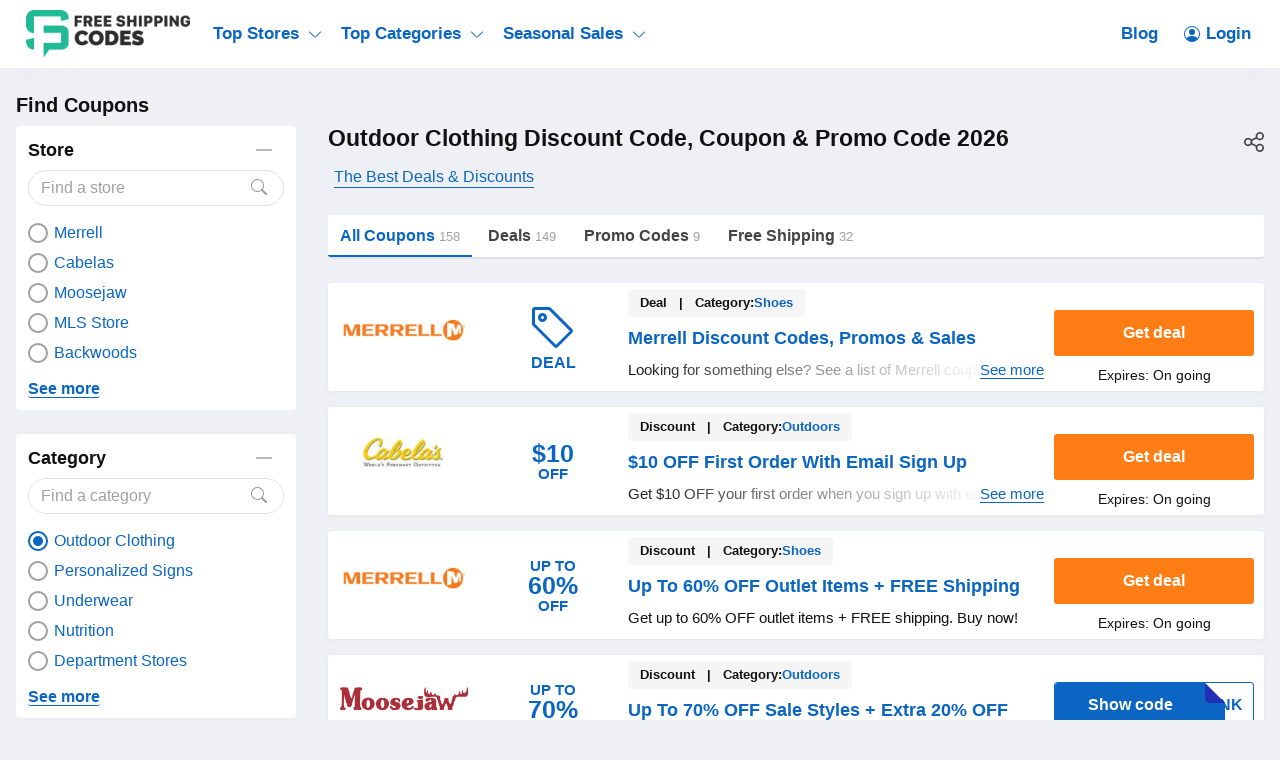

--- FILE ---
content_type: text/html; charset=UTF-8
request_url: https://freeshippingcodes.net/outdoor-clothing
body_size: 21069
content:
<!DOCTYPE html>
<html lang="en" dir="ltr">
    <head>
        <!-- Global site tag (gtag.js) - Google Analytics -->
<script async src="https://www.googletagmanager.com/gtag/js?id=UA-174141065-1"></script>
<script>
    window.dataLayer = window.dataLayer || [];
    function gtag(){dataLayer.push(arguments);}
    gtag('js', new Date());

    gtag('config', 'UA-174141065-1');
</script>

<meta http-equiv="Content-Type" content="text/html; charset=utf-8" />
<title>Outdoor Clothing Discount Code, Coupon &amp; Promo Code 2026</title>
<meta name="description" content="All The Latest Outdoor Clothing Discount Code &amp; Outdoor Clothing Promo Codes Are Available Here ✨ Pay Less with FreeShippingCodes.net ✨ Verified Code Today!">
<meta name="keywords" content="Outdoor Clothing discount code 2026">
<meta name="theme-color" content="#cf0f22" />
<meta name="apple-mobile-web-app-capable" content="yes">
<meta name="apple-mobile-web-app-status-bar-style" content="#cf0f22">
<meta name="robots" content="index, follow" />
<meta name="revisit-after" content="1 days"/>

<meta property="og:title" content="Outdoor Clothing Discount Code, Coupon &amp; Promo Code 2026" />
<meta property="og:description" content="All The Latest Outdoor Clothing Discount Code &amp; Outdoor Clothing Promo Codes Are Available Here ✨ Pay Less with FreeShippingCodes.net ✨ Verified Code Today!" />

<link rel="canonical" href="https://freeshippingcodes.net/outdoor-clothing">
<meta property="og:url" content="https://freeshippingcodes.net/outdoor-clothing">

<!-- favicon -->
<link rel="icon" href="/images/cp-uploads/knas1rJUpO6qXChYMlCYlPYgyFLj7d0ohMt2Wbmi.ico" type="image/png"/>
<link rel="icon" href="/images/cp-uploads/1683517640-knas1rJUpO6qXChYMlCYlPYgyFLj7d0ohMt2Wbmi.ico" type="image/icon"/>
    <meta property="og:image" content="https://freeshippingcodes.net/images/cp-uploads/CYOUW8JGILFfCoZm5KztHT2jsBGk432xdYUr1nhA.png">
<link rel="preconnect" href="https://fonts.googleapis.com">
<link rel="preconnect" href="https://fonts.gstatic.com" crossorigin>
<link href="https://fonts.googleapis.com/css2?family=Mulish:ital,wght@0,200;0,300;0,400;0,500;0,600;0,700;1,200;1,300;1,400;1,500;1,600&display=swap" rel="stylesheet">

<meta name="viewport" content="width=device-width, initial-scale=1, maximum-scale=1, user-scalable=no">

<!-- general css -->
<link rel="stylesheet" href="/assets/css/master.css?v=1">
<link rel="stylesheet" href="/assets/css/slider.css?v=1">
<link rel="stylesheet" href="/assets/css/layout.css?v=1">
<style media="screen"> [v-cloak] { display: none; } </style>

<script>
    let elementTracking = '.js-click-coupon';
    let siteTracking = 'freeshippingcodes';
    let storeIdTracking = '';
    let storeNameTracking = '';
    let couponNameTracking = '';
    let couponIdTracking = '';
    let uId = 'yvsyiiji9xgilpujpu0kmiiwgytkx';
    let referer = '';
    let queryString = '';
</script>

<!-- Remove unwant params from url-->
<script type="text/javascript">
    let blockParams = ["gclid","placement"];
    let url = new URL(document.URL);
    if(url.searchParams.get('gclid') || url.searchParams.get('placement')){
        blockParams.forEach(function (param) {
            url.searchParams.delete(param);
        });
        window.history.pushState('', '', url.href);
    }
</script>
<!-- END Remove unwant params from url-->
<!-- general script -->
<script charset="utf-8" src="/assets/js/jquery-3.6.0.min.js?v=1"></script>
<script charset="utf-8" src="/assets/js/clipboard.min.js?v=1"></script>
<script charset="utf-8" src="/assets/js/coupon.js?v=1"></script>
<script charset="utf-8" src="/assets/js/slider.js?v=1"></script>
<script charset="utf-8" src="/assets/js/script.js?v=1"></script>
<script charset="utf-8" src="/assets/js/allpage.js?v=1"></script>
<script charset="utf-8" src="/assets/js/tracking.min.js?v=1"></script>
<meta name="csrf-token" content="x4JuITQnyyWaPECZWBxGG9Fj3gJHvS4Uy9Pz5qzh" />
<meta property="og:site_name" content="https://freeshippingcodes.net">
<meta property="og:type" content="article" />

<style>
    .site-header {
        background-color: var(--header-bg-color);
    }
    a.menu-item-link {
        color: var(--header-text-color);
    }
    .main-menu-item:hover .menu-item-link {
        color: var(--header-text-color-hover);
    }
    .menu-dropdown-icon::before, .menu-dropdown-icon::after {
        background-color: var(--header-text-color);
    }
    body {
        background-color: var(--body-bg-color);
    }
    .footer-wrapper {
        background-image: linear-gradient(180deg, var(--footer-bg-start-color), var(--footer-bg-end-color));
    }
    .footer-header,.footer-link,.footer-text {
        color: var(--footer-text-color); 
    }
    .footer-first .menu-item-link img {
        filter: var(--footer-text-color); 
    }
    .button, .button-container {
        border-radius: var(--button-border-radius);
    }
    .coupon-item, .widget-content-box, .allpage-tab-wrapper {
        border-radius: var(--box-border-radius) !important;
        overflow: hidden;
    }
    .showcode-txt {
        border-radius: var(--button-border-radius) 0 0 var(--button-border-radius);
    }
    @media (max-width: 760px) {
        .yt-frame {
            aspect-ratio: 16 / 9;
            width: 100%;
            height: auto;
        }
    }
</style>




<!--Tradedoubler site verification 3305565-->             <link rel="stylesheet" href="/assets/css/allpage.css?v=1">
    <style>
        .load-more-type li {
            padding: 10px 15px;
            background-color: #fff;
            border-radius: 3px;
            cursor: pointer;
        }
    </style>
    
                <link rel="stylesheet" href="/couponio/css/theme.css?v=1">
        <style>
    :root {
        --deal: #fe7d14;
        --deal-hover: #e91e62;

        --code: #0a66c2;
        --code-hover: #222fb9;

        --link: #0a66c2;
        --hover: #222fb9;
        --header-bg-color: #fff;
        --header-text-color: #0a66c2;
        --header-text-color-hover: #Bd524e;
        --body-bg-color: #eff0f5;
        --footer-bg-start-color: #202540;
        --footer-bg-end-color: #2a2355;
        --footer-text-color: #ffffff;

        --box-border-radius: 4px;
        --button-border-radius: 3px;
    }
</style>    </head>
    <body id="theme-couponio" class="">
        
        <header class="site-header">
    <div class="site-w">
        <div class="top-header flex-b align-c">
            <div class="header-mobile is-mobile">
                <div class="flex-b align-c header-mobile-content">
                    <button type="button" class="menu-icon">
                        <svg xmlns="http://www.w3.org/2000/svg" width="24" height="24" fill="currentColor" class="bi bi-list" viewBox="0 0 16 16">
                            <path fill-rule="evenodd" d="M2.5 12a.5.5 0 0 1 .5-.5h10a.5.5 0 0 1 0 1H3a.5.5 0 0 1-.5-.5zm0-4a.5.5 0 0 1 .5-.5h10a.5.5 0 0 1 0 1H3a.5.5 0 0 1-.5-.5zm0-4a.5.5 0 0 1 .5-.5h10a.5.5 0 0 1 0 1H3a.5.5 0 0 1-.5-.5z"/>
                        </svg>
                    </button>
                    <a class="header-mobile-item-link" href="/">
                        <picture>
                            <source media="(min-width: 300px)" srcset="/images/cp-uploads/0LmFm4IND8JZWzETiSFq7Oa7VTRZwTI3960v1vUf.png">
                            <source src="/images/blank.gif">
                            <img src="/images/blank.gif" alt="Freeshippingcodes" height="48">
                        </picture>
                    </a>
                </div>
            </div>
            <ul class="navigation flex-b align-c">
    <li class="main-menu-item homepage-item">
        <a class="menu-item-link" href="/">
            <picture>
                <source media="(min-width: 300px)" srcset="/images/cp-uploads/0LmFm4IND8JZWzETiSFq7Oa7VTRZwTI3960v1vUf.png">
                <source src="/images/blank.gif">
                <img src="/images/blank.gif" alt="Freeshippingcodes" height="48">
            </picture>
        </a>
    </li>
                        <li class="main-menu-item has-lev2-menu ">
                <a class="menu-item-link" href="https://freeshippingcodes.net/stores">
                    Top Stores
                    <span class="menu-dropdown-icon"></span>
                </a>
                <div class="lev2-menu-wrapper mega-menu">
                    <ul class="lev2-menu-content">
                                                    <li class="lev2-menu-item">
                                <a href="https://freeshippingcodes.net/kohls" class="lev2-menu-link">
                                    Kohls
                                </a>
                            </li>
                                                    <li class="lev2-menu-item">
                                <a href="https://freeshippingcodes.net/walmart" class="lev2-menu-link">
                                    Walmart
                                </a>
                            </li>
                                                    <li class="lev2-menu-item">
                                <a href="https://freeshippingcodes.net/jcpenney" class="lev2-menu-link">
                                    Jcpenney
                                </a>
                            </li>
                                                    <li class="lev2-menu-item">
                                <a href="https://freeshippingcodes.net/old-navy" class="lev2-menu-link">
                                    Old Navy
                                </a>
                            </li>
                                                    <li class="lev2-menu-item">
                                <a href="https://freeshippingcodes.net/lands-end" class="lev2-menu-link">
                                    Lands End
                                </a>
                            </li>
                                                    <li class="lev2-menu-item">
                                <a href="https://freeshippingcodes.net/tj-maxx" class="lev2-menu-link">
                                    Tj Maxx
                                </a>
                            </li>
                                                    <li class="lev2-menu-item">
                                <a href="https://freeshippingcodes.net/ulta" class="lev2-menu-link">
                                    Ulta
                                </a>
                            </li>
                                                    <li class="lev2-menu-item">
                                <a href="https://freeshippingcodes.net/express" class="lev2-menu-link">
                                    Express
                                </a>
                            </li>
                                                    <li class="lev2-menu-item">
                                <a href="https://freeshippingcodes.net/nordstrom-rack" class="lev2-menu-link">
                                    Nordstrom Rack
                                </a>
                            </li>
                                                    <li class="lev2-menu-item">
                                <a href="https://freeshippingcodes.net/best-buy" class="lev2-menu-link">
                                    Best Buy
                                </a>
                            </li>
                                                    <li class="lev2-menu-item">
                                <a href="https://freeshippingcodes.net/american-eagle" class="lev2-menu-link">
                                    American Eagle
                                </a>
                            </li>
                                                    <li class="lev2-menu-item">
                                <a href="https://freeshippingcodes.net/macys" class="lev2-menu-link">
                                    Macys
                                </a>
                            </li>
                                                    <li class="lev2-menu-item">
                                <a href="https://freeshippingcodes.net/nike" class="lev2-menu-link">
                                    Nike
                                </a>
                            </li>
                                                    <li class="lev2-menu-item">
                                <a href="https://freeshippingcodes.net/vitacost" class="lev2-menu-link">
                                    Vitacost
                                </a>
                            </li>
                                                    <li class="lev2-menu-item">
                                <a href="https://freeshippingcodes.net/sierra" class="lev2-menu-link">
                                    Sierra
                                </a>
                            </li>
                                                    <li class="lev2-menu-item">
                                <a href="https://freeshippingcodes.net/sams-club" class="lev2-menu-link">
                                    Sam&#039;s Club
                                </a>
                            </li>
                                                    <li class="lev2-menu-item">
                                <a href="https://freeshippingcodes.net/sephora" class="lev2-menu-link">
                                    Sephora
                                </a>
                            </li>
                                                    <li class="lev2-menu-item">
                                <a href="https://freeshippingcodes.net/gap" class="lev2-menu-link">
                                    Gap
                                </a>
                            </li>
                                                <li class="lev2-menu-item gotoall-page">
                            <a class="lev2-menu-link menu-item-link-all" href="https://freeshippingcodes.net/stores">
                                View all Top Stores 
                            </a>
                        </li>
                    </ul>
                </div>
            </li>
                                <li class="main-menu-item has-lev2-menu ">
                <a class="menu-item-link" href="https://freeshippingcodes.net/categories">
                    Top Categories
                    <span class="menu-dropdown-icon"></span>
                </a>
                <div class="lev2-menu-wrapper mega-menu">
                    <ul class="lev2-menu-content">
                                                    <li class="lev2-menu-item">
                                <a href="https://freeshippingcodes.net/home-and-garden" class="lev2-menu-link">
                                    Home And Garden
                                </a>
                            </li>
                                                    <li class="lev2-menu-item">
                                <a href="https://freeshippingcodes.net/furniture" class="lev2-menu-link">
                                    Furniture
                                </a>
                            </li>
                                                    <li class="lev2-menu-item">
                                <a href="https://freeshippingcodes.net/jewelry" class="lev2-menu-link">
                                    Jewelry
                                </a>
                            </li>
                                                    <li class="lev2-menu-item">
                                <a href="https://freeshippingcodes.net/kitchen-and-dining" class="lev2-menu-link">
                                    Kitchen And Dining
                                </a>
                            </li>
                                                    <li class="lev2-menu-item">
                                <a href="https://freeshippingcodes.net/women-s-clothing" class="lev2-menu-link">
                                    Women&#039;s Clothing
                                </a>
                            </li>
                                                    <li class="lev2-menu-item">
                                <a href="https://freeshippingcodes.net/supplements" class="lev2-menu-link">
                                    Supplements
                                </a>
                            </li>
                                                    <li class="lev2-menu-item">
                                <a href="https://freeshippingcodes.net/sports" class="lev2-menu-link">
                                    Sports
                                </a>
                            </li>
                                                    <li class="lev2-menu-item">
                                <a href="https://freeshippingcodes.net/travel" class="lev2-menu-link">
                                    Travel
                                </a>
                            </li>
                                                    <li class="lev2-menu-item">
                                <a href="https://freeshippingcodes.net/shoes" class="lev2-menu-link">
                                    Shoes
                                </a>
                            </li>
                                                    <li class="lev2-menu-item">
                                <a href="https://freeshippingcodes.net/party-supplies" class="lev2-menu-link">
                                    Party Supplies
                                </a>
                            </li>
                                                    <li class="lev2-menu-item">
                                <a href="https://freeshippingcodes.net/outdoor-clothing" class="lev2-menu-link">
                                    Outdoor Clothing
                                </a>
                            </li>
                                                    <li class="lev2-menu-item">
                                <a href="https://freeshippingcodes.net/hair-care" class="lev2-menu-link">
                                    Hair Care
                                </a>
                            </li>
                                                    <li class="lev2-menu-item">
                                <a href="https://freeshippingcodes.net/gifts-and-collectibles" class="lev2-menu-link">
                                    Gifts And Collectibles
                                </a>
                            </li>
                                                    <li class="lev2-menu-item">
                                <a href="https://freeshippingcodes.net/electronic-accessories" class="lev2-menu-link">
                                    Electronic Accessories
                                </a>
                            </li>
                                                    <li class="lev2-menu-item">
                                <a href="https://freeshippingcodes.net/beauty" class="lev2-menu-link">
                                    Beauty
                                </a>
                            </li>
                                                    <li class="lev2-menu-item">
                                <a href="https://freeshippingcodes.net/clothing" class="lev2-menu-link">
                                    Clothing
                                </a>
                            </li>
                                                    <li class="lev2-menu-item">
                                <a href="https://freeshippingcodes.net/activewear" class="lev2-menu-link">
                                    Activewear
                                </a>
                            </li>
                                                    <li class="lev2-menu-item">
                                <a href="https://freeshippingcodes.net/department-stores" class="lev2-menu-link">
                                    Department Stores
                                </a>
                            </li>
                                                <li class="lev2-menu-item gotoall-page">
                            <a class="lev2-menu-link menu-item-link-all" href="https://freeshippingcodes.net/categories">
                                View all Top Categories 
                            </a>
                        </li>
                    </ul>
                </div>
            </li>
                                <li class="main-menu-item has-lev2-menu ">
                <a class="menu-item-link" href="#">
                    Seasonal Sales
                    <span class="menu-dropdown-icon"></span>
                </a>
                <div class="lev2-menu-wrapper default-menu">
                    <ul class="lev2-menu-content">
                                                    <li class="lev2-menu-item">
                                <a href="https://freeshippingcodes.net/back-to-school" class="lev2-menu-link">
                                    Back To School
                                </a>
                            </li>
                                                    <li class="lev2-menu-item">
                                <a href="https://freeshippingcodes.net/halloween" class="lev2-menu-link">
                                    Halloween
                                </a>
                            </li>
                                                    <li class="lev2-menu-item">
                                <a href="https://freeshippingcodes.net/black-friday" class="lev2-menu-link">
                                    Black Friday
                                </a>
                            </li>
                                                    <li class="lev2-menu-item">
                                <a href="https://freeshippingcodes.net/cyber-monday" class="lev2-menu-link">
                                    Cyber Monday
                                </a>
                            </li>
                                                    <li class="lev2-menu-item">
                                <a href="https://freeshippingcodes.net/christmas" class="lev2-menu-link">
                                    Christmas
                                </a>
                            </li>
                                                <li class="lev2-menu-item gotoall-page">
                            <a class="lev2-menu-link menu-item-link-all" href="#">
                                View all Seasonal Sales 
                            </a>
                        </li>
                    </ul>
                </div>
            </li>
            
    <li class="main-menu-item menu-right">
        <a class="menu-item-link" href="https://freeshippingcodes.net/blog">
            Blog
        </a>
    </li>

            <li class="main-menu-item">
            <a class="menu-item-link signin-link" href="https://freeshippingcodes.net/login">
                <svg xmlns="http://www.w3.org/2000/svg" width="16" height="16" fill="currentColor" class="bi bi-person-circle" viewBox="0 0 16 16">
                    <path d="M11 6a3 3 0 1 1-6 0 3 3 0 0 1 6 0z"/>
                    <path fill-rule="evenodd" d="M0 8a8 8 0 1 1 16 0A8 8 0 0 1 0 8zm8-7a7 7 0 0 0-5.468 11.37C3.242 11.226 4.805 10 8 10s4.757 1.225 5.468 2.37A7 7 0 0 0 8 1z"/>
                </svg>
                Login
            </a>
        </li>
    </ul>
            <div class="is-mobile navigation-background"></div>
        </div>
    </div>
</header>
            <main class="allpage">
        <div class="site-w">
            <div class="main-content-wrapper flex-b flex-s align-s">
               <div class="sidebar-wrapper">
    <div class="sidebar-content">
        <div class="sidebar-header">
            Find Coupons
        </div>
                                    <div class="widget-content-box">
                    <div class="widget-header">
                        <span>Store</span>
                        <button type="button" class="button button-collapse"></button>
                    </div>
                    <div class="widget-search">
                        <input id="store" type="text" class="form-control"
                            placeholder="Find a store" autocomplete="off">
                        <button type="button" class="button">
                            <svg xmlns="http://www.w3.org/2000/svg" width="16" height="16" fill="currentColor"
                                class="bi bi-search" viewBox="0 0 16 16">
                                <path
                                    d="M11.742 10.344a6.5 6.5 0 1 0-1.397 1.398h-.001c.03.04.062.078.098.115l3.85 3.85a1 1 0 0 0 1.415-1.414l-3.85-3.85a1.007 1.007 0 0 0-.115-.1zM12 6.5a5.5 5.5 0 1 1-11 0 5.5 5.5 0 0 1 11 0z" />
                            </svg>
                        </button>
                    </div>
                    <div class="widget-list">
                        <div id="store-content" class="widget-list-content">
                                                            <a href="/merrell/outdoor-clothing"
                                    class="widget-item flex-b align-c
                                    ">
                                    <small class="widget-raido"></small>
                                    <span>Merrell</span>
                                </a>
                                                            <a href="/cabelas/outdoor-clothing"
                                    class="widget-item flex-b align-c
                                    ">
                                    <small class="widget-raido"></small>
                                    <span>Cabelas</span>
                                </a>
                                                            <a href="/moosejaw/outdoor-clothing"
                                    class="widget-item flex-b align-c
                                    ">
                                    <small class="widget-raido"></small>
                                    <span>Moosejaw</span>
                                </a>
                                                            <a href="/mls-store/outdoor-clothing"
                                    class="widget-item flex-b align-c
                                    ">
                                    <small class="widget-raido"></small>
                                    <span>MLS Store</span>
                                </a>
                                                            <a href="/backwoods/outdoor-clothing"
                                    class="widget-item flex-b align-c
                                    ">
                                    <small class="widget-raido"></small>
                                    <span>Backwoods</span>
                                </a>
                                                            <a href="/patagonia-canada/outdoor-clothing"
                                    class="widget-item flex-b align-c
                                    ">
                                    <small class="widget-raido"></small>
                                    <span>Patagonia Canada</span>
                                </a>
                                                            <a href="/final-score/outdoor-clothing"
                                    class="widget-item flex-b align-c
                                    ">
                                    <small class="widget-raido"></small>
                                    <span>Final Score</span>
                                </a>
                                                            <a href="/holabird-sports/outdoor-clothing"
                                    class="widget-item flex-b align-c
                                    ">
                                    <small class="widget-raido"></small>
                                    <span>Holabird Sports</span>
                                </a>
                                                            <a href="/salomon/outdoor-clothing"
                                    class="widget-item flex-b align-c
                                    ">
                                    <small class="widget-raido"></small>
                                    <span>Salomon</span>
                                </a>
                                                            <a href="/atmosphere-canada/outdoor-clothing"
                                    class="widget-item flex-b align-c
                                    ">
                                    <small class="widget-raido"></small>
                                    <span>Atmosphere Canada</span>
                                </a>
                                                            <a href="/pro-hockey-life-canada/outdoor-clothing"
                                    class="widget-item flex-b align-c
                                    ">
                                    <small class="widget-raido"></small>
                                    <span>Pro Hockey Life Canada</span>
                                </a>
                                                            <a href="/tidewe/outdoor-clothing"
                                    class="widget-item flex-b align-c
                                    ">
                                    <small class="widget-raido"></small>
                                    <span>TideWe</span>
                                </a>
                                                            <a href="/flylow/outdoor-clothing"
                                    class="widget-item flex-b align-c
                                    ">
                                    <small class="widget-raido"></small>
                                    <span>Flylow</span>
                                </a>
                                                    </div>
                        <div class="flex-b align-c moreless-action-wrapper">
                            <button type="button" Class="button moreless-action">
                                <span class="is-ex">See more</span>
                                <span hidden>Less</span>
                            </button>
                        </div>
                    </div>
                </div>
                                                <div class="widget-content-box">
                    <div class="widget-header">
                        <span>Category</span>
                        <button type="button" class="button button-collapse"></button>
                    </div>
                    <div class="widget-search">
                        <input id="category" type="text" class="form-control"
                            placeholder="Find a category" autocomplete="off">
                        <button type="button" class="button">
                            <svg xmlns="http://www.w3.org/2000/svg" width="16" height="16" fill="currentColor"
                                class="bi bi-search" viewBox="0 0 16 16">
                                <path
                                    d="M11.742 10.344a6.5 6.5 0 1 0-1.397 1.398h-.001c.03.04.062.078.098.115l3.85 3.85a1 1 0 0 0 1.415-1.414l-3.85-3.85a1.007 1.007 0 0 0-.115-.1zM12 6.5a5.5 5.5 0 1 1-11 0 5.5 5.5 0 0 1 11 0z" />
                            </svg>
                        </button>
                    </div>
                    <div class="widget-list">
                        <div id="category-content" class="widget-list-content">
                                                            <a href=""
                                    class="widget-item flex-b align-c
                                    active">
                                    <small class="widget-raido"></small>
                                    <span>Outdoor Clothing</span>
                                </a>
                                                            <a href="/personalized-signs"
                                    class="widget-item flex-b align-c
                                    ">
                                    <small class="widget-raido"></small>
                                    <span>Personalized Signs</span>
                                </a>
                                                            <a href="/underwear"
                                    class="widget-item flex-b align-c
                                    ">
                                    <small class="widget-raido"></small>
                                    <span>Underwear</span>
                                </a>
                                                            <a href="/nutrition"
                                    class="widget-item flex-b align-c
                                    ">
                                    <small class="widget-raido"></small>
                                    <span>Nutrition</span>
                                </a>
                                                            <a href="/department-stores"
                                    class="widget-item flex-b align-c
                                    ">
                                    <small class="widget-raido"></small>
                                    <span>Department Stores</span>
                                </a>
                                                            <a href="/cleaning"
                                    class="widget-item flex-b align-c
                                    ">
                                    <small class="widget-raido"></small>
                                    <span>Cleaning</span>
                                </a>
                                                            <a href="/sewing-machines"
                                    class="widget-item flex-b align-c
                                    ">
                                    <small class="widget-raido"></small>
                                    <span>Sewing Machines</span>
                                </a>
                                                            <a href="/women-s-clothing"
                                    class="widget-item flex-b align-c
                                    ">
                                    <small class="widget-raido"></small>
                                    <span>Women&#039;s Clothing</span>
                                </a>
                                                            <a href="/sports-nutrition"
                                    class="widget-item flex-b align-c
                                    ">
                                    <small class="widget-raido"></small>
                                    <span>Sports Nutrition</span>
                                </a>
                                                            <a href="/dresses"
                                    class="widget-item flex-b align-c
                                    ">
                                    <small class="widget-raido"></small>
                                    <span>Dresses</span>
                                </a>
                                                            <a href="/supplements"
                                    class="widget-item flex-b align-c
                                    ">
                                    <small class="widget-raido"></small>
                                    <span>Supplements</span>
                                </a>
                                                            <a href="/specialty-food"
                                    class="widget-item flex-b align-c
                                    ">
                                    <small class="widget-raido"></small>
                                    <span>Specialty Food</span>
                                </a>
                                                            <a href="/wood-crafts"
                                    class="widget-item flex-b align-c
                                    ">
                                    <small class="widget-raido"></small>
                                    <span>Wood Crafts</span>
                                </a>
                                                            <a href="/skinceuticals"
                                    class="widget-item flex-b align-c
                                    ">
                                    <small class="widget-raido"></small>
                                    <span>SkinCeuticals</span>
                                </a>
                                                            <a href="/services"
                                    class="widget-item flex-b align-c
                                    ">
                                    <small class="widget-raido"></small>
                                    <span>Services</span>
                                </a>
                                                            <a href="/business-services"
                                    class="widget-item flex-b align-c
                                    ">
                                    <small class="widget-raido"></small>
                                    <span>Business Services</span>
                                </a>
                                                            <a href="/vitamins"
                                    class="widget-item flex-b align-c
                                    ">
                                    <small class="widget-raido"></small>
                                    <span>Vitamins</span>
                                </a>
                                                            <a href="/teacher-supplies"
                                    class="widget-item flex-b align-c
                                    ">
                                    <small class="widget-raido"></small>
                                    <span>Teacher Supplies</span>
                                </a>
                                                            <a href="/toys"
                                    class="widget-item flex-b align-c
                                    ">
                                    <small class="widget-raido"></small>
                                    <span>Toys</span>
                                </a>
                                                            <a href="/casual-shoes"
                                    class="widget-item flex-b align-c
                                    ">
                                    <small class="widget-raido"></small>
                                    <span>Casual Shoes</span>
                                </a>
                                                            <a href="/pharmacy"
                                    class="widget-item flex-b align-c
                                    ">
                                    <small class="widget-raido"></small>
                                    <span>Pharmacy</span>
                                </a>
                                                            <a href="/movies"
                                    class="widget-item flex-b align-c
                                    ">
                                    <small class="widget-raido"></small>
                                    <span>Movies</span>
                                </a>
                                                            <a href="/weight-loss"
                                    class="widget-item flex-b align-c
                                    ">
                                    <small class="widget-raido"></small>
                                    <span>Weight Loss</span>
                                </a>
                                                            <a href="/diets"
                                    class="widget-item flex-b align-c
                                    ">
                                    <small class="widget-raido"></small>
                                    <span>Diets</span>
                                </a>
                                                            <a href="/chocolate"
                                    class="widget-item flex-b align-c
                                    ">
                                    <small class="widget-raido"></small>
                                    <span>Chocolate</span>
                                </a>
                                                            <a href="/baby"
                                    class="widget-item flex-b align-c
                                    ">
                                    <small class="widget-raido"></small>
                                    <span>Baby</span>
                                </a>
                                                            <a href="/dipped-fruit"
                                    class="widget-item flex-b align-c
                                    ">
                                    <small class="widget-raido"></small>
                                    <span>Dipped Fruit</span>
                                </a>
                                                            <a href="/party-supplies"
                                    class="widget-item flex-b align-c
                                    ">
                                    <small class="widget-raido"></small>
                                    <span>Party Supplies</span>
                                </a>
                                                            <a href="/ice-cream"
                                    class="widget-item flex-b align-c
                                    ">
                                    <small class="widget-raido"></small>
                                    <span>Ice Cream</span>
                                </a>
                                                            <a href="/web-hosting"
                                    class="widget-item flex-b align-c
                                    ">
                                    <small class="widget-raido"></small>
                                    <span>Web Hosting</span>
                                </a>
                                                            <a href="/jewelry"
                                    class="widget-item flex-b align-c
                                    ">
                                    <small class="widget-raido"></small>
                                    <span>Jewelry</span>
                                </a>
                                                            <a href="/educational-toys"
                                    class="widget-item flex-b align-c
                                    ">
                                    <small class="widget-raido"></small>
                                    <span>Educational Toys</span>
                                </a>
                                                            <a href="/pets"
                                    class="widget-item flex-b align-c
                                    ">
                                    <small class="widget-raido"></small>
                                    <span>Pets</span>
                                </a>
                                                            <a href="/domain-names"
                                    class="widget-item flex-b align-c
                                    ">
                                    <small class="widget-raido"></small>
                                    <span>Domain Names</span>
                                </a>
                                                            <a href="/diapers"
                                    class="widget-item flex-b align-c
                                    ">
                                    <small class="widget-raido"></small>
                                    <span>Diapers</span>
                                </a>
                                                            <a href="/video-streaming"
                                    class="widget-item flex-b align-c
                                    ">
                                    <small class="widget-raido"></small>
                                    <span>Video Streaming</span>
                                </a>
                                                            <a href="/kids-shoes"
                                    class="widget-item flex-b align-c
                                    ">
                                    <small class="widget-raido"></small>
                                    <span>Kids Shoes</span>
                                </a>
                                                            <a href="/halloween-costumes"
                                    class="widget-item flex-b align-c
                                    ">
                                    <small class="widget-raido"></small>
                                    <span>Halloween Costumes</span>
                                </a>
                                                            <a href="/men-s-shoes"
                                    class="widget-item flex-b align-c
                                    ">
                                    <small class="widget-raido"></small>
                                    <span>Men&#039;s Shoes</span>
                                </a>
                                                            <a href="/baby-care"
                                    class="widget-item flex-b align-c
                                    ">
                                    <small class="widget-raido"></small>
                                    <span>Baby Care</span>
                                </a>
                                                            <a href="/education"
                                    class="widget-item flex-b align-c
                                    ">
                                    <small class="widget-raido"></small>
                                    <span>Education</span>
                                </a>
                                                            <a href="/flooring"
                                    class="widget-item flex-b align-c
                                    ">
                                    <small class="widget-raido"></small>
                                    <span>Flooring</span>
                                </a>
                                                            <a href="/online-shoes"
                                    class="widget-item flex-b align-c
                                    ">
                                    <small class="widget-raido"></small>
                                    <span>Online Shoes</span>
                                </a>
                                                            <a href="/sandals"
                                    class="widget-item flex-b align-c
                                    ">
                                    <small class="widget-raido"></small>
                                    <span>Sandals</span>
                                </a>
                                                            <a href="/dog-treats"
                                    class="widget-item flex-b align-c
                                    ">
                                    <small class="widget-raido"></small>
                                    <span>Dog Treats</span>
                                </a>
                                                            <a href="/baby-clothing"
                                    class="widget-item flex-b align-c
                                    ">
                                    <small class="widget-raido"></small>
                                    <span>Baby Clothing</span>
                                </a>
                                                            <a href="/rugs"
                                    class="widget-item flex-b align-c
                                    ">
                                    <small class="widget-raido"></small>
                                    <span>Rugs</span>
                                </a>
                                                            <a href="/financial-services"
                                    class="widget-item flex-b align-c
                                    ">
                                    <small class="widget-raido"></small>
                                    <span>Financial Services</span>
                                </a>
                                                            <a href="/intimates"
                                    class="widget-item flex-b align-c
                                    ">
                                    <small class="widget-raido"></small>
                                    <span>Intimates</span>
                                </a>
                                                            <a href="/sneakers"
                                    class="widget-item flex-b align-c
                                    ">
                                    <small class="widget-raido"></small>
                                    <span>Sneakers</span>
                                </a>
                                                            <a href="/maternity"
                                    class="widget-item flex-b align-c
                                    ">
                                    <small class="widget-raido"></small>
                                    <span>Maternity</span>
                                </a>
                                                            <a href="/gardening"
                                    class="widget-item flex-b align-c
                                    ">
                                    <small class="widget-raido"></small>
                                    <span>Gardening</span>
                                </a>
                                                            <a href="/baby-gear"
                                    class="widget-item flex-b align-c
                                    ">
                                    <small class="widget-raido"></small>
                                    <span>Baby Gear</span>
                                </a>
                                                            <a href="/plus-size-clothing"
                                    class="widget-item flex-b align-c
                                    ">
                                    <small class="widget-raido"></small>
                                    <span>Plus Size Clothing</span>
                                </a>
                                                            <a href="/women-s-underwear"
                                    class="widget-item flex-b align-c
                                    ">
                                    <small class="widget-raido"></small>
                                    <span>Women&#039;s Underwear</span>
                                </a>
                                                            <a href="/books-and-news"
                                    class="widget-item flex-b align-c
                                    ">
                                    <small class="widget-raido"></small>
                                    <span>Books and News</span>
                                </a>
                                                            <a href="/books"
                                    class="widget-item flex-b align-c
                                    ">
                                    <small class="widget-raido"></small>
                                    <span>Books</span>
                                </a>
                                                            <a href="/bras"
                                    class="widget-item flex-b align-c
                                    ">
                                    <small class="widget-raido"></small>
                                    <span>Bras</span>
                                </a>
                                                            <a href="/wholesale"
                                    class="widget-item flex-b align-c
                                    ">
                                    <small class="widget-raido"></small>
                                    <span>Wholesale</span>
                                </a>
                                                            <a href="/hardware"
                                    class="widget-item flex-b align-c
                                    ">
                                    <small class="widget-raido"></small>
                                    <span>Hardware</span>
                                </a>
                                                            <a href="/pet-food"
                                    class="widget-item flex-b align-c
                                    ">
                                    <small class="widget-raido"></small>
                                    <span>Pet Food</span>
                                </a>
                                                            <a href="/internet"
                                    class="widget-item flex-b align-c
                                    ">
                                    <small class="widget-raido"></small>
                                    <span>Internet</span>
                                </a>
                                                            <a href="/halloween"
                                    class="widget-item flex-b align-c
                                    ">
                                    <small class="widget-raido"></small>
                                    <span>Halloween</span>
                                </a>
                                                            <a href="/pet-meds"
                                    class="widget-item flex-b align-c
                                    ">
                                    <small class="widget-raido"></small>
                                    <span>Pet Meds</span>
                                </a>
                                                            <a href="/slip-resistant-shoes"
                                    class="widget-item flex-b align-c
                                    ">
                                    <small class="widget-raido"></small>
                                    <span>Slip Resistant Shoes</span>
                                </a>
                                                            <a href="/pet-supplies"
                                    class="widget-item flex-b align-c
                                    ">
                                    <small class="widget-raido"></small>
                                    <span>Pet Supplies</span>
                                </a>
                                                            <a href="/jewelry-accessories"
                                    class="widget-item flex-b align-c
                                    ">
                                    <small class="widget-raido"></small>
                                    <span>Jewelry Accessories</span>
                                </a>
                                                            <a href="/sports"
                                    class="widget-item flex-b align-c
                                    ">
                                    <small class="widget-raido"></small>
                                    <span>Sports</span>
                                </a>
                                                            <a href="/printing"
                                    class="widget-item flex-b align-c
                                    ">
                                    <small class="widget-raido"></small>
                                    <span>Printing</span>
                                </a>
                                                            <a href="/restaurants"
                                    class="widget-item flex-b align-c
                                    ">
                                    <small class="widget-raido"></small>
                                    <span>Restaurants</span>
                                </a>
                                                            <a href="/gaming"
                                    class="widget-item flex-b align-c
                                    ">
                                    <small class="widget-raido"></small>
                                    <span>Gaming</span>
                                </a>
                                                            <a href="/online-printing"
                                    class="widget-item flex-b align-c
                                    ">
                                    <small class="widget-raido"></small>
                                    <span>Online Printing</span>
                                </a>
                                                            <a href="/home-decor"
                                    class="widget-item flex-b align-c
                                    ">
                                    <small class="widget-raido"></small>
                                    <span>Home Decor</span>
                                </a>
                                                            <a href="/art"
                                    class="widget-item flex-b align-c
                                    ">
                                    <small class="widget-raido"></small>
                                    <span>Art</span>
                                </a>
                                                            <a href="/holiday"
                                    class="widget-item flex-b align-c
                                    ">
                                    <small class="widget-raido"></small>
                                    <span>Holiday</span>
                                </a>
                                                            <a href="/home-improvement"
                                    class="widget-item flex-b align-c
                                    ">
                                    <small class="widget-raido"></small>
                                    <span>Home Improvement</span>
                                </a>
                                                            <a href="/labor-day"
                                    class="widget-item flex-b align-c
                                    ">
                                    <small class="widget-raido"></small>
                                    <span>Labor Day</span>
                                </a>
                                                            <a href="/online-games"
                                    class="widget-item flex-b align-c
                                    ">
                                    <small class="widget-raido"></small>
                                    <span>Online Games</span>
                                </a>
                                                            <a href="/mother-s-day"
                                    class="widget-item flex-b align-c
                                    ">
                                    <small class="widget-raido"></small>
                                    <span>Mother&#039;s Day</span>
                                </a>
                                                            <a href="/father-s-day"
                                    class="widget-item flex-b align-c
                                    ">
                                    <small class="widget-raido"></small>
                                    <span>Father&#039;s Day</span>
                                </a>
                                                            <a href="/cyber-monday"
                                    class="widget-item flex-b align-c
                                    ">
                                    <small class="widget-raido"></small>
                                    <span>Cyber Monday</span>
                                </a>
                                                            <a href="/tax"
                                    class="widget-item flex-b align-c
                                    ">
                                    <small class="widget-raido"></small>
                                    <span>Tax</span>
                                </a>
                                                            <a href="/seafood-restaurant"
                                    class="widget-item flex-b align-c
                                    ">
                                    <small class="widget-raido"></small>
                                    <span>Seafood Restaurant</span>
                                </a>
                                                            <a href="/black-friday"
                                    class="widget-item flex-b align-c
                                    ">
                                    <small class="widget-raido"></small>
                                    <span>Black Friday</span>
                                </a>
                                                            <a href="/kitchen-and-dining"
                                    class="widget-item flex-b align-c
                                    ">
                                    <small class="widget-raido"></small>
                                    <span>Kitchen and Dining</span>
                                </a>
                                                            <a href="/wedding"
                                    class="widget-item flex-b align-c
                                    ">
                                    <small class="widget-raido"></small>
                                    <span>Wedding</span>
                                </a>
                                                            <a href="/veterans-day"
                                    class="widget-item flex-b align-c
                                    ">
                                    <small class="widget-raido"></small>
                                    <span>Veterans Day</span>
                                </a>
                                                            <a href="/children-s-books"
                                    class="widget-item flex-b align-c
                                    ">
                                    <small class="widget-raido"></small>
                                    <span>Children&#039;s Books</span>
                                </a>
                                                            <a href="/cycling"
                                    class="widget-item flex-b align-c
                                    ">
                                    <small class="widget-raido"></small>
                                    <span>Cycling</span>
                                </a>
                                                            <a href="/christmas"
                                    class="widget-item flex-b align-c
                                    ">
                                    <small class="widget-raido"></small>
                                    <span>Christmas</span>
                                </a>
                                                            <a href="/travel"
                                    class="widget-item flex-b align-c
                                    ">
                                    <small class="widget-raido"></small>
                                    <span>Travel</span>
                                </a>
                                                            <a href="/st-patrick-s-day"
                                    class="widget-item flex-b align-c
                                    ">
                                    <small class="widget-raido"></small>
                                    <span>St. Patrick&#039;s Day</span>
                                </a>
                                                            <a href="/tax-day"
                                    class="widget-item flex-b align-c
                                    ">
                                    <small class="widget-raido"></small>
                                    <span>Tax Day</span>
                                </a>
                                                            <a href="/car-rentals"
                                    class="widget-item flex-b align-c
                                    ">
                                    <small class="widget-raido"></small>
                                    <span>Car Rentals</span>
                                </a>
                                                            <a href="/independence-day"
                                    class="widget-item flex-b align-c
                                    ">
                                    <small class="widget-raido"></small>
                                    <span>Independence Day</span>
                                </a>
                                                            <a href="/automotive"
                                    class="widget-item flex-b align-c
                                    ">
                                    <small class="widget-raido"></small>
                                    <span>Automotive</span>
                                </a>
                                                            <a href="/valentine-s-day"
                                    class="widget-item flex-b align-c
                                    ">
                                    <small class="widget-raido"></small>
                                    <span>Valentine&#039;s Day</span>
                                </a>
                                                            <a href="/memorial-day"
                                    class="widget-item flex-b align-c
                                    ">
                                    <small class="widget-raido"></small>
                                    <span>Memorial Day</span>
                                </a>
                                                            <a href="/graphic-design"
                                    class="widget-item flex-b align-c
                                    ">
                                    <small class="widget-raido"></small>
                                    <span>Graphic Design</span>
                                </a>
                                                            <a href="/gifts-and-collectibles"
                                    class="widget-item flex-b align-c
                                    ">
                                    <small class="widget-raido"></small>
                                    <span>Gifts and Collectibles</span>
                                </a>
                                                            <a href="/easter"
                                    class="widget-item flex-b align-c
                                    ">
                                    <small class="widget-raido"></small>
                                    <span>Easter</span>
                                </a>
                                                            <a href="/daily-deals"
                                    class="widget-item flex-b align-c
                                    ">
                                    <small class="widget-raido"></small>
                                    <span>Daily Deals</span>
                                </a>
                                                            <a href="/back-to-school"
                                    class="widget-item flex-b align-c
                                    ">
                                    <small class="widget-raido"></small>
                                    <span>Back To School</span>
                                </a>
                                                            <a href="/furniture"
                                    class="widget-item flex-b align-c
                                    ">
                                    <small class="widget-raido"></small>
                                    <span>Furniture</span>
                                </a>
                                                            <a href="/electric-bikes"
                                    class="widget-item flex-b align-c
                                    ">
                                    <small class="widget-raido"></small>
                                    <span>Electric Bikes</span>
                                </a>
                                                            <a href="/presidents-day"
                                    class="widget-item flex-b align-c
                                    ">
                                    <small class="widget-raido"></small>
                                    <span>Presidents&#039; Day</span>
                                </a>
                                                            <a href="/tires"
                                    class="widget-item flex-b align-c
                                    ">
                                    <small class="widget-raido"></small>
                                    <span>Tires</span>
                                </a>
                                                            <a href="/flight"
                                    class="widget-item flex-b align-c
                                    ">
                                    <small class="widget-raido"></small>
                                    <span>Flight</span>
                                </a>
                                                            <a href="/magazines"
                                    class="widget-item flex-b align-c
                                    ">
                                    <small class="widget-raido"></small>
                                    <span>Magazines</span>
                                </a>
                                                            <a href="/candles"
                                    class="widget-item flex-b align-c
                                    ">
                                    <small class="widget-raido"></small>
                                    <span>Candles</span>
                                </a>
                                                            <a href="/airports"
                                    class="widget-item flex-b align-c
                                    ">
                                    <small class="widget-raido"></small>
                                    <span>Airports</span>
                                </a>
                                                            <a href="/photo"
                                    class="widget-item flex-b align-c
                                    ">
                                    <small class="widget-raido"></small>
                                    <span>Photo</span>
                                </a>
                                                            <a href="/online-photo"
                                    class="widget-item flex-b align-c
                                    ">
                                    <small class="widget-raido"></small>
                                    <span>Online Photo</span>
                                </a>
                                                            <a href="/electronics"
                                    class="widget-item flex-b align-c
                                    ">
                                    <small class="widget-raido"></small>
                                    <span>Electronics</span>
                                </a>
                                                            <a href="/ground-transportation"
                                    class="widget-item flex-b align-c
                                    ">
                                    <small class="widget-raido"></small>
                                    <span>Ground Transportation</span>
                                </a>
                                                            <a href="/auto-parts"
                                    class="widget-item flex-b align-c
                                    ">
                                    <small class="widget-raido"></small>
                                    <span>Auto Parts</span>
                                </a>
                                                            <a href="/drinkware"
                                    class="widget-item flex-b align-c
                                    ">
                                    <small class="widget-raido"></small>
                                    <span>Drinkware</span>
                                </a>
                                                            <a href="/cards"
                                    class="widget-item flex-b align-c
                                    ">
                                    <small class="widget-raido"></small>
                                    <span>Cards</span>
                                </a>
                                                            <a href="/mattress"
                                    class="widget-item flex-b align-c
                                    ">
                                    <small class="widget-raido"></small>
                                    <span>Mattress</span>
                                </a>
                                                            <a href="/hotels"
                                    class="widget-item flex-b align-c
                                    ">
                                    <small class="widget-raido"></small>
                                    <span>Hotels</span>
                                </a>
                                                            <a href="/pizza"
                                    class="widget-item flex-b align-c
                                    ">
                                    <small class="widget-raido"></small>
                                    <span>Pizza</span>
                                </a>
                                                            <a href="/gift-cards"
                                    class="widget-item flex-b align-c
                                    ">
                                    <small class="widget-raido"></small>
                                    <span>Gift Cards</span>
                                </a>
                                                            <a href="/watches"
                                    class="widget-item flex-b align-c
                                    ">
                                    <small class="widget-raido"></small>
                                    <span>Watches</span>
                                </a>
                                                            <a href="/audio"
                                    class="widget-item flex-b align-c
                                    ">
                                    <small class="widget-raido"></small>
                                    <span>Audio</span>
                                </a>
                                                            <a href="/newspapers"
                                    class="widget-item flex-b align-c
                                    ">
                                    <small class="widget-raido"></small>
                                    <span>Newspapers</span>
                                </a>
                                                            <a href="/greeting-cards"
                                    class="widget-item flex-b align-c
                                    ">
                                    <small class="widget-raido"></small>
                                    <span>Greeting Cards</span>
                                </a>
                                                            <a href="/hallmark-cards"
                                    class="widget-item flex-b align-c
                                    ">
                                    <small class="widget-raido"></small>
                                    <span>Hallmark Cards</span>
                                </a>
                                                            <a href="/cameras"
                                    class="widget-item flex-b align-c
                                    ">
                                    <small class="widget-raido"></small>
                                    <span>Cameras</span>
                                </a>
                                                            <a href="/clothing"
                                    class="widget-item flex-b align-c
                                    ">
                                    <small class="widget-raido"></small>
                                    <span>Clothing</span>
                                </a>
                                                            <a href="/tupperware"
                                    class="widget-item flex-b align-c
                                    ">
                                    <small class="widget-raido"></small>
                                    <span>Tupperware</span>
                                </a>
                                                            <a href="/auctions"
                                    class="widget-item flex-b align-c
                                    ">
                                    <small class="widget-raido"></small>
                                    <span>Auctions</span>
                                </a>
                                                            <a href="/activewear"
                                    class="widget-item flex-b align-c
                                    ">
                                    <small class="widget-raido"></small>
                                    <span>Activewear</span>
                                </a>
                                                            <a href="/australia"
                                    class="widget-item flex-b align-c
                                    ">
                                    <small class="widget-raido"></small>
                                    <span>Australia</span>
                                </a>
                                                            <a href="/canon"
                                    class="widget-item flex-b align-c
                                    ">
                                    <small class="widget-raido"></small>
                                    <span>Canon</span>
                                </a>
                                                            <a href="/food-gifts"
                                    class="widget-item flex-b align-c
                                    ">
                                    <small class="widget-raido"></small>
                                    <span>Food Gifts</span>
                                </a>
                                                            <a href="/collectibles"
                                    class="widget-item flex-b align-c
                                    ">
                                    <small class="widget-raido"></small>
                                    <span>Collectibles</span>
                                </a>
                                                            <a href="/catalog"
                                    class="widget-item flex-b align-c
                                    ">
                                    <small class="widget-raido"></small>
                                    <span>Catalog</span>
                                </a>
                                                            <a href="/electronic-cigarettes"
                                    class="widget-item flex-b align-c
                                    ">
                                    <small class="widget-raido"></small>
                                    <span>Electronic Cigarettes</span>
                                </a>
                                                            <a href="/singapore"
                                    class="widget-item flex-b align-c
                                    ">
                                    <small class="widget-raido"></small>
                                    <span>Singapore</span>
                                </a>
                                                            <a href="/sports-apparel"
                                    class="widget-item flex-b align-c
                                    ">
                                    <small class="widget-raido"></small>
                                    <span>Sports Apparel</span>
                                </a>
                                                            <a href="/united-kingdom"
                                    class="widget-item flex-b align-c
                                    ">
                                    <small class="widget-raido"></small>
                                    <span>United Kingdom</span>
                                </a>
                                                            <a href="/new-zealand"
                                    class="widget-item flex-b align-c
                                    ">
                                    <small class="widget-raido"></small>
                                    <span>New Zealand</span>
                                </a>
                                                            <a href="/tours"
                                    class="widget-item flex-b align-c
                                    ">
                                    <small class="widget-raido"></small>
                                    <span>Tours</span>
                                </a>
                                                            <a href="/handbags"
                                    class="widget-item flex-b align-c
                                    ">
                                    <small class="widget-raido"></small>
                                    <span>Handbags</span>
                                </a>
                                                            <a href="/casual-clothing"
                                    class="widget-item flex-b align-c
                                    ">
                                    <small class="widget-raido"></small>
                                    <span>Casual Clothing</span>
                                </a>
                                                            <a href="/discount-clothing"
                                    class="widget-item flex-b align-c
                                    ">
                                    <small class="widget-raido"></small>
                                    <span>Discount Clothing</span>
                                </a>
                                                            <a href="/cellphones"
                                    class="widget-item flex-b align-c
                                    ">
                                    <small class="widget-raido"></small>
                                    <span>Cellphones</span>
                                </a>
                                                            <a href="/lighting"
                                    class="widget-item flex-b align-c
                                    ">
                                    <small class="widget-raido"></small>
                                    <span>Lighting</span>
                                </a>
                                                            <a href="/vacation-rentals"
                                    class="widget-item flex-b align-c
                                    ">
                                    <small class="widget-raido"></small>
                                    <span>Vacation Rentals</span>
                                </a>
                                                            <a href="/outdoors"
                                    class="widget-item flex-b align-c
                                    ">
                                    <small class="widget-raido"></small>
                                    <span>Outdoors</span>
                                </a>
                                                            <a href="/flowers"
                                    class="widget-item flex-b align-c
                                    ">
                                    <small class="widget-raido"></small>
                                    <span>Flowers</span>
                                </a>
                                                            <a href="/home-furniture"
                                    class="widget-item flex-b align-c
                                    ">
                                    <small class="widget-raido"></small>
                                    <span>Home Furniture</span>
                                </a>
                                                            <a href="/australia-home-and-garden"
                                    class="widget-item flex-b align-c
                                    ">
                                    <small class="widget-raido"></small>
                                    <span>Australia Home and Garden</span>
                                </a>
                                                            <a href="/australia-jewelry"
                                    class="widget-item flex-b align-c
                                    ">
                                    <small class="widget-raido"></small>
                                    <span>Australia Jewelry</span>
                                </a>
                                                            <a href="/clothing-accessories"
                                    class="widget-item flex-b align-c
                                    ">
                                    <small class="widget-raido"></small>
                                    <span>Clothing Accessories</span>
                                </a>
                                                            <a href="/computers"
                                    class="widget-item flex-b align-c
                                    ">
                                    <small class="widget-raido"></small>
                                    <span>Computers</span>
                                </a>
                                                            <a href="/hats"
                                    class="widget-item flex-b align-c
                                    ">
                                    <small class="widget-raido"></small>
                                    <span>Hats</span>
                                </a>
                                                            <a href="/juniors-clothing"
                                    class="widget-item flex-b align-c
                                    ">
                                    <small class="widget-raido"></small>
                                    <span>Juniors Clothing</span>
                                </a>
                                                            <a href="/eyeglasses"
                                    class="widget-item flex-b align-c
                                    ">
                                    <small class="widget-raido"></small>
                                    <span>Eyeglasses</span>
                                </a>
                                                            <a href="/auto-accessories"
                                    class="widget-item flex-b align-c
                                    ">
                                    <small class="widget-raido"></small>
                                    <span>Auto Accessories</span>
                                </a>
                                                            <a href="/flower-delivery"
                                    class="widget-item flex-b align-c
                                    ">
                                    <small class="widget-raido"></small>
                                    <span>Flower Delivery</span>
                                </a>
                                                            <a href="/kids-clothes"
                                    class="widget-item flex-b align-c
                                    ">
                                    <small class="widget-raido"></small>
                                    <span>Kids Clothes</span>
                                </a>
                                                            <a href="/grills"
                                    class="widget-item flex-b align-c
                                    ">
                                    <small class="widget-raido"></small>
                                    <span>Grills</span>
                                </a>
                                                            <a href="/flower-shops"
                                    class="widget-item flex-b align-c
                                    ">
                                    <small class="widget-raido"></small>
                                    <span>Flower Shops</span>
                                </a>
                                                            <a href="/auto-repair-services"
                                    class="widget-item flex-b align-c
                                    ">
                                    <small class="widget-raido"></small>
                                    <span>Auto Repair Services</span>
                                </a>
                                                            <a href="/gift-baskets"
                                    class="widget-item flex-b align-c
                                    ">
                                    <small class="widget-raido"></small>
                                    <span>Gift Baskets</span>
                                </a>
                                                            <a href="/men-s-clothing"
                                    class="widget-item flex-b align-c
                                    ">
                                    <small class="widget-raido"></small>
                                    <span>Men&#039;s Clothing</span>
                                </a>
                                                            <a href="/food-gift-baskets"
                                    class="widget-item flex-b align-c
                                    ">
                                    <small class="widget-raido"></small>
                                    <span>Food Gift Baskets</span>
                                </a>
                                                            <a href="/dell"
                                    class="widget-item flex-b align-c
                                    ">
                                    <small class="widget-raido"></small>
                                    <span>Dell</span>
                                </a>
                                                            <a href="/australia-wine"
                                    class="widget-item flex-b align-c
                                    ">
                                    <small class="widget-raido"></small>
                                    <span>Australia Wine</span>
                                </a>
                                                            <a href="/wine-clubs"
                                    class="widget-item flex-b align-c
                                    ">
                                    <small class="widget-raido"></small>
                                    <span>Wine Clubs</span>
                                </a>
                                                            <a href="/electronic-accessories"
                                    class="widget-item flex-b align-c
                                    ">
                                    <small class="widget-raido"></small>
                                    <span>Electronic Accessories</span>
                                </a>
                                                            <a href="/personal-care"
                                    class="widget-item flex-b align-c
                                    ">
                                    <small class="widget-raido"></small>
                                    <span>Personal Care</span>
                                </a>
                                                            <a href="/camping"
                                    class="widget-item flex-b align-c
                                    ">
                                    <small class="widget-raido"></small>
                                    <span>Camping</span>
                                </a>
                                                            <a href="/canada"
                                    class="widget-item flex-b align-c
                                    ">
                                    <small class="widget-raido"></small>
                                    <span>Canada</span>
                                </a>
                                                            <a href="/uk-shoes"
                                    class="widget-item flex-b align-c
                                    ">
                                    <small class="widget-raido"></small>
                                    <span>UK Shoes</span>
                                </a>
                                                            <a href="/computer-accessories"
                                    class="widget-item flex-b align-c
                                    ">
                                    <small class="widget-raido"></small>
                                    <span>Computer Accessories</span>
                                </a>
                                                            <a href="/fishing"
                                    class="widget-item flex-b align-c
                                    ">
                                    <small class="widget-raido"></small>
                                    <span>Fishing</span>
                                </a>
                                                            <a href="/gifts"
                                    class="widget-item flex-b align-c
                                    ">
                                    <small class="widget-raido"></small>
                                    <span>Gifts</span>
                                </a>
                                                            <a href="/office-supplies"
                                    class="widget-item flex-b align-c
                                    ">
                                    <small class="widget-raido"></small>
                                    <span>Office Supplies</span>
                                </a>
                                                            <a href="/hp"
                                    class="widget-item flex-b align-c
                                    ">
                                    <small class="widget-raido"></small>
                                    <span>HP</span>
                                </a>
                                                            <a href="/golf"
                                    class="widget-item flex-b align-c
                                    ">
                                    <small class="widget-raido"></small>
                                    <span>Golf</span>
                                </a>
                                                            <a href="/tools"
                                    class="widget-item flex-b align-c
                                    ">
                                    <small class="widget-raido"></small>
                                    <span>Tools</span>
                                </a>
                                                            <a href="/phones"
                                    class="widget-item flex-b align-c
                                    ">
                                    <small class="widget-raido"></small>
                                    <span>Phones</span>
                                </a>
                                                            <a href="/guns"
                                    class="widget-item flex-b align-c
                                    ">
                                    <small class="widget-raido"></small>
                                    <span>Guns</span>
                                </a>
                                                            <a href="/sexual-health"
                                    class="widget-item flex-b align-c
                                    ">
                                    <small class="widget-raido"></small>
                                    <span>Sexual Health</span>
                                </a>
                                                            <a href="/gift-ideas"
                                    class="widget-item flex-b align-c
                                    ">
                                    <small class="widget-raido"></small>
                                    <span>Gift Ideas</span>
                                </a>
                                                            <a href="/phone-accessories"
                                    class="widget-item flex-b align-c
                                    ">
                                    <small class="widget-raido"></small>
                                    <span>Phone Accessories</span>
                                </a>
                                                            <a href="/beauty"
                                    class="widget-item flex-b align-c
                                    ">
                                    <small class="widget-raido"></small>
                                    <span>Beauty</span>
                                </a>
                                                            <a href="/bath-and-body"
                                    class="widget-item flex-b align-c
                                    ">
                                    <small class="widget-raido"></small>
                                    <span>Bath and Body</span>
                                </a>
                                                            <a href="/power-tools"
                                    class="widget-item flex-b align-c
                                    ">
                                    <small class="widget-raido"></small>
                                    <span>Power Tools</span>
                                </a>
                                                            <a href="/cell-phone-cases"
                                    class="widget-item flex-b align-c
                                    ">
                                    <small class="widget-raido"></small>
                                    <span>Cell Phone Cases</span>
                                </a>
                                                            <a href="/canada-health"
                                    class="widget-item flex-b align-c
                                    ">
                                    <small class="widget-raido"></small>
                                    <span>Canada Health</span>
                                </a>
                                                            <a href="/blinds"
                                    class="widget-item flex-b align-c
                                    ">
                                    <small class="widget-raido"></small>
                                    <span>Blinds</span>
                                </a>
                                                            <a href="/vision-care"
                                    class="widget-item flex-b align-c
                                    ">
                                    <small class="widget-raido"></small>
                                    <span>Vision Care</span>
                                </a>
                                                            <a href="/contacts"
                                    class="widget-item flex-b align-c
                                    ">
                                    <small class="widget-raido"></small>
                                    <span>Contacts</span>
                                </a>
                                                            <a href="/business-card-design"
                                    class="widget-item flex-b align-c
                                    ">
                                    <small class="widget-raido"></small>
                                    <span>Business Card Design</span>
                                </a>
                                                            <a href="/holiday-gifts"
                                    class="widget-item flex-b align-c
                                    ">
                                    <small class="widget-raido"></small>
                                    <span>Holiday Gifts</span>
                                </a>
                                                            <a href="/holiday-gift-ideas"
                                    class="widget-item flex-b align-c
                                    ">
                                    <small class="widget-raido"></small>
                                    <span>Holiday Gift Ideas</span>
                                </a>
                                                            <a href="/checks"
                                    class="widget-item flex-b align-c
                                    ">
                                    <small class="widget-raido"></small>
                                    <span>Checks</span>
                                </a>
                                                            <a href="/prescription-glasses"
                                    class="widget-item flex-b align-c
                                    ">
                                    <small class="widget-raido"></small>
                                    <span>Prescription Glasses</span>
                                </a>
                                                            <a href="/hockey"
                                    class="widget-item flex-b align-c
                                    ">
                                    <small class="widget-raido"></small>
                                    <span>Hockey</span>
                                </a>
                                                            <a href="/cosmetics"
                                    class="widget-item flex-b align-c
                                    ">
                                    <small class="widget-raido"></small>
                                    <span>Cosmetics</span>
                                </a>
                                                            <a href="/software"
                                    class="widget-item flex-b align-c
                                    ">
                                    <small class="widget-raido"></small>
                                    <span>Software</span>
                                </a>
                                                            <a href="/fragrances"
                                    class="widget-item flex-b align-c
                                    ">
                                    <small class="widget-raido"></small>
                                    <span>Fragrances</span>
                                </a>
                                                            <a href="/personalized-gifts"
                                    class="widget-item flex-b align-c
                                    ">
                                    <small class="widget-raido"></small>
                                    <span>Personalized Gifts</span>
                                </a>
                                                            <a href="/aromatics"
                                    class="widget-item flex-b align-c
                                    ">
                                    <small class="widget-raido"></small>
                                    <span>Aromatics</span>
                                </a>
                                                            <a href="/food"
                                    class="widget-item flex-b align-c
                                    ">
                                    <small class="widget-raido"></small>
                                    <span>Food</span>
                                </a>
                                                            <a href="/fragrance-oils"
                                    class="widget-item flex-b align-c
                                    ">
                                    <small class="widget-raido"></small>
                                    <span>Fragrance Oils</span>
                                </a>
                                                            <a href="/promotional-gifts"
                                    class="widget-item flex-b align-c
                                    ">
                                    <small class="widget-raido"></small>
                                    <span>Promotional Gifts</span>
                                </a>
                                                            <a href="/ink"
                                    class="widget-item flex-b align-c
                                    ">
                                    <small class="widget-raido"></small>
                                    <span>Ink</span>
                                </a>
                                                            <a href="/hair-care"
                                    class="widget-item flex-b align-c
                                    ">
                                    <small class="widget-raido"></small>
                                    <span>Hair Care</span>
                                </a>
                                                            <a href="/christian-gifts"
                                    class="widget-item flex-b align-c
                                    ">
                                    <small class="widget-raido"></small>
                                    <span>Christian Gifts</span>
                                </a>
                                                            <a href="/fitness"
                                    class="widget-item flex-b align-c
                                    ">
                                    <small class="widget-raido"></small>
                                    <span>Fitness</span>
                                </a>
                                                            <a href="/bakery"
                                    class="widget-item flex-b align-c
                                    ">
                                    <small class="widget-raido"></small>
                                    <span>Bakery</span>
                                </a>
                                                            <a href="/hair-accessories"
                                    class="widget-item flex-b align-c
                                    ">
                                    <small class="widget-raido"></small>
                                    <span>Hair Accessories</span>
                                </a>
                                                            <a href="/beverages"
                                    class="widget-item flex-b align-c
                                    ">
                                    <small class="widget-raido"></small>
                                    <span>Beverages</span>
                                </a>
                                                            <a href="/socks"
                                    class="widget-item flex-b align-c
                                    ">
                                    <small class="widget-raido"></small>
                                    <span>Socks</span>
                                </a>
                                                            <a href="/ab-workouts"
                                    class="widget-item flex-b align-c
                                    ">
                                    <small class="widget-raido"></small>
                                    <span>Ab Workouts</span>
                                </a>
                                                            <a href="/tea"
                                    class="widget-item flex-b align-c
                                    ">
                                    <small class="widget-raido"></small>
                                    <span>Tea</span>
                                </a>
                                                            <a href="/skateboards"
                                    class="widget-item flex-b align-c
                                    ">
                                    <small class="widget-raido"></small>
                                    <span>Skateboards</span>
                                </a>
                                                            <a href="/fitness-equipment"
                                    class="widget-item flex-b align-c
                                    ">
                                    <small class="widget-raido"></small>
                                    <span>Fitness Equipment</span>
                                </a>
                                                            <a href="/loose-leaf-tea"
                                    class="widget-item flex-b align-c
                                    ">
                                    <small class="widget-raido"></small>
                                    <span>Loose Leaf Tea</span>
                                </a>
                                                            <a href="/home-and-garden"
                                    class="widget-item flex-b align-c
                                    ">
                                    <small class="widget-raido"></small>
                                    <span>Home and Garden</span>
                                </a>
                                                            <a href="/coffee"
                                    class="widget-item flex-b align-c
                                    ">
                                    <small class="widget-raido"></small>
                                    <span>Coffee</span>
                                </a>
                                                            <a href="/hair-products"
                                    class="widget-item flex-b align-c
                                    ">
                                    <small class="widget-raido"></small>
                                    <span>Hair Products</span>
                                </a>
                                                            <a href="/designer-clothes"
                                    class="widget-item flex-b align-c
                                    ">
                                    <small class="widget-raido"></small>
                                    <span>Designer Clothes</span>
                                </a>
                                                            <a href="/appliances"
                                    class="widget-item flex-b align-c
                                    ">
                                    <small class="widget-raido"></small>
                                    <span>Appliances</span>
                                </a>
                                                            <a href="/musical-instruments"
                                    class="widget-item flex-b align-c
                                    ">
                                    <small class="widget-raido"></small>
                                    <span>Musical Instruments</span>
                                </a>
                                                            <a href="/guitars"
                                    class="widget-item flex-b align-c
                                    ">
                                    <small class="widget-raido"></small>
                                    <span>Guitars</span>
                                </a>
                                                            <a href="/health"
                                    class="widget-item flex-b align-c
                                    ">
                                    <small class="widget-raido"></small>
                                    <span>Health</span>
                                </a>
                                                            <a href="/shoes"
                                    class="widget-item flex-b align-c
                                    ">
                                    <small class="widget-raido"></small>
                                    <span>Shoes</span>
                                </a>
                                                            <a href="/food-delivery"
                                    class="widget-item flex-b align-c
                                    ">
                                    <small class="widget-raido"></small>
                                    <span>Food Delivery</span>
                                </a>
                                                            <a href="/athletic-shoes"
                                    class="widget-item flex-b align-c
                                    ">
                                    <small class="widget-raido"></small>
                                    <span>Athletic Shoes</span>
                                </a>
                                                            <a href="/health-products"
                                    class="widget-item flex-b align-c
                                    ">
                                    <small class="widget-raido"></small>
                                    <span>Health Products</span>
                                </a>
                                                            <a href="/yoga"
                                    class="widget-item flex-b align-c
                                    ">
                                    <small class="widget-raido"></small>
                                    <span>Yoga</span>
                                </a>
                                                            <a href="/makeup"
                                    class="widget-item flex-b align-c
                                    ">
                                    <small class="widget-raido"></small>
                                    <span>Makeup</span>
                                </a>
                                                            <a href="/health-services"
                                    class="widget-item flex-b align-c
                                    ">
                                    <small class="widget-raido"></small>
                                    <span>Health Services</span>
                                </a>
                                                            <a href="/grocery"
                                    class="widget-item flex-b align-c
                                    ">
                                    <small class="widget-raido"></small>
                                    <span>Grocery</span>
                                </a>
                                                            <a href="/crafts"
                                    class="widget-item flex-b align-c
                                    ">
                                    <small class="widget-raido"></small>
                                    <span>Crafts</span>
                                </a>
                                                            <a href="/skate-clothing"
                                    class="widget-item flex-b align-c
                                    ">
                                    <small class="widget-raido"></small>
                                    <span>Skate Clothing</span>
                                </a>
                                                            <a href="/meals"
                                    class="widget-item flex-b align-c
                                    ">
                                    <small class="widget-raido"></small>
                                    <span>Meals</span>
                                </a>
                                                            <a href="/craft-supplies"
                                    class="widget-item flex-b align-c
                                    ">
                                    <small class="widget-raido"></small>
                                    <span>Craft Supplies</span>
                                </a>
                                                            <a href="/breakfast"
                                    class="widget-item flex-b align-c
                                    ">
                                    <small class="widget-raido"></small>
                                    <span>Breakfast</span>
                                </a>
                                                            <a href="/entertainment"
                                    class="widget-item flex-b align-c
                                    ">
                                    <small class="widget-raido"></small>
                                    <span>Entertainment</span>
                                </a>
                                                            <a href="/amusement-parks"
                                    class="widget-item flex-b align-c
                                    ">
                                    <small class="widget-raido"></small>
                                    <span>Amusement Parks</span>
                                </a>
                                                            <a href="/vintage-clothing"
                                    class="widget-item flex-b align-c
                                    ">
                                    <small class="widget-raido"></small>
                                    <span>Vintage Clothing</span>
                                </a>
                                                            <a href="/steak"
                                    class="widget-item flex-b align-c
                                    ">
                                    <small class="widget-raido"></small>
                                    <span>Steak</span>
                                </a>
                                                            <a href="/medical-supplies"
                                    class="widget-item flex-b align-c
                                    ">
                                    <small class="widget-raido"></small>
                                    <span>Medical Supplies</span>
                                </a>
                                                            <a href="/school-supplies"
                                    class="widget-item flex-b align-c
                                    ">
                                    <small class="widget-raido"></small>
                                    <span>School Supplies</span>
                                </a>
                                                            <a href="/swimwear"
                                    class="widget-item flex-b align-c
                                    ">
                                    <small class="widget-raido"></small>
                                    <span>Swimwear</span>
                                </a>
                                                            <a href="/bedding"
                                    class="widget-item flex-b align-c
                                    ">
                                    <small class="widget-raido"></small>
                                    <span>Bedding</span>
                                </a>
                                                            <a href="/tickets"
                                    class="widget-item flex-b align-c
                                    ">
                                    <small class="widget-raido"></small>
                                    <span>Tickets</span>
                                </a>
                                                            <a href="/skin-care"
                                    class="widget-item flex-b align-c
                                    ">
                                    <small class="widget-raido"></small>
                                    <span>Skin Care</span>
                                </a>
                                                            <a href="/movie-tickets"
                                    class="widget-item flex-b align-c
                                    ">
                                    <small class="widget-raido"></small>
                                    <span>Movie Tickets</span>
                                </a>
                                                            <a href="/games"
                                    class="widget-item flex-b align-c
                                    ">
                                    <small class="widget-raido"></small>
                                    <span>Games</span>
                                </a>
                                                            <a href="/root"
                                    class="widget-item flex-b align-c
                                    ">
                                    <small class="widget-raido"></small>
                                    <span>Root</span>
                                </a>
                                                    </div>
                        <div class="flex-b align-c moreless-action-wrapper">
                            <button type="button" Class="button moreless-action">
                                <span class="is-ex">See more</span>
                                <span hidden>Less</span>
                            </button>
                        </div>
                    </div>
                </div>
                                                                                                    <div class="widget-content-box">
                <div class="blog-widget-content">
                    <div class="widget-header">
                        Related Store
                    </div>
                    <div class="widget-list">
                                                    <div class="related-store-item">
                                <a class="related-store-item-image" href="/sportsmans-warehouse">
                                    <img src="https://freeshippingcodes.net/images/stores/2019_08_20_1566283307704_sportsmans_1566283288.9849.png" alt="Sportsmans Warehouse">
                                </a>
                                <a class="related-store-item-title" href="/sportsmans-warehouse">
                                    Sportsmans Warehouse
                                </a>
                                <div class="related-store-item-rating flex-b" value="3051">
                                                                                                                <span class="allpage-rating-item rating-item rating-on"></span>
                                                                                                                    <span class="allpage-rating-item rating-item rating-on"></span>
                                                                                                                    <span class="allpage-rating-item rating-item rating-on"></span>
                                                                                                                    <span class="allpage-rating-item rating-item rating-on"></span>
                                                                                                                                                        <span class="allpage-rating-item rating-item rating-half"></span>
                                                                                                                                                    <span class="allpage-count">4.3</span>
                                </div>
                            </div>
                                                    <div class="related-store-item">
                                <a class="related-store-item-image" href="/holabird-sports">
                                    <img src="https://freeshippingcodes.net/images/stores/2020_07_31_1596166553287_holabird_1596166554.4701.png" alt="Holabird Sports">
                                </a>
                                <a class="related-store-item-title" href="/holabird-sports">
                                    Holabird Sports
                                </a>
                                <div class="related-store-item-rating flex-b" value="3097">
                                                                                                                <span class="allpage-rating-item rating-item rating-on"></span>
                                                                                                                    <span class="allpage-rating-item rating-item rating-on"></span>
                                                                                                                    <span class="allpage-rating-item rating-item rating-on"></span>
                                                                                                                    <span class="allpage-rating-item rating-item rating-on"></span>
                                                                                                                                                        <span class="allpage-rating-item rating-item rating-half"></span>
                                                                                                                                                    <span class="allpage-count">4.8</span>
                                </div>
                            </div>
                                                    <div class="related-store-item">
                                <a class="related-store-item-image" href="/final-score">
                                    <img src="https://freeshippingcodes.net/images/stores/2020_08_12_1597204240163_final_1597204242.1201.png" alt="Final Score">
                                </a>
                                <a class="related-store-item-title" href="/final-score">
                                    Final Score
                                </a>
                                <div class="related-store-item-rating flex-b" value="3119">
                                                                                                                <span class="allpage-rating-item rating-item rating-on"></span>
                                                                                                                    <span class="allpage-rating-item rating-item rating-on"></span>
                                                                                                                    <span class="allpage-rating-item rating-item rating-on"></span>
                                                                                                                    <span class="allpage-rating-item rating-item rating-on"></span>
                                                                                                                                                        <span class="allpage-rating-item rating-item rating-half"></span>
                                                                                                                                                    <span class="allpage-count">4.8</span>
                                </div>
                            </div>
                                                    <div class="related-store-item">
                                <a class="related-store-item-image" href="/backwoods">
                                    <img src="https://freeshippingcodes.net/images/stores/2020_12_28_1609144120340_backwoods_1609144122.4502.png" alt="Backwoods">
                                </a>
                                <a class="related-store-item-title" href="/backwoods">
                                    Backwoods
                                </a>
                                <div class="related-store-item-rating flex-b" value="3233">
                                                                                                                <span class="allpage-rating-item rating-item rating-on"></span>
                                                                                                                    <span class="allpage-rating-item rating-item rating-on"></span>
                                                                                                                    <span class="allpage-rating-item rating-item rating-on"></span>
                                                                                                                    <span class="allpage-rating-item rating-item rating-on"></span>
                                                                                                                                                        <span class="allpage-rating-item rating-item rating-half"></span>
                                                                                                                                                    <span class="allpage-count">4.3</span>
                                </div>
                            </div>
                                                    <div class="related-store-item">
                                <a class="related-store-item-image" href="/patagonia-canada">
                                    <img src="https://freeshippingcodes.net/images/stores/2019_11_30_1575087888838_patagonia_1575087806.2508.png" alt="Patagonia Canada">
                                </a>
                                <a class="related-store-item-title" href="/patagonia-canada">
                                    Patagonia Canada
                                </a>
                                <div class="related-store-item-rating flex-b" value="3083">
                                                                                                                <span class="allpage-rating-item rating-item rating-on"></span>
                                                                                                                    <span class="allpage-rating-item rating-item rating-on"></span>
                                                                                                                    <span class="allpage-rating-item rating-item rating-on"></span>
                                                                                                                    <span class="allpage-rating-item rating-item rating-on"></span>
                                                                                                                                                        <span class="allpage-rating-item rating-item rating-half"></span>
                                                                                                                                                    <span class="allpage-count">4.9</span>
                                </div>
                            </div>
                                                    <div class="related-store-item">
                                <a class="related-store-item-image" href="/pro-hockey-life-canada">
                                    <img src="https://freeshippingcodes.net/images/stores/2021_03_26_1616742374628_pro_1616742376.8481.png" alt="Pro Hockey Life Canada">
                                </a>
                                <a class="related-store-item-title" href="/pro-hockey-life-canada">
                                    Pro Hockey Life Canada
                                </a>
                                <div class="related-store-item-rating flex-b" value="3257">
                                                                                                                <span class="allpage-rating-item rating-item rating-on"></span>
                                                                                                                    <span class="allpage-rating-item rating-item rating-on"></span>
                                                                                                                    <span class="allpage-rating-item rating-item rating-on"></span>
                                                                                                                    <span class="allpage-rating-item rating-item rating-on"></span>
                                                                                                                                                        <span class="allpage-rating-item rating-item rating-half"></span>
                                                                                                                                                    <span class="allpage-count">4.6</span>
                                </div>
                            </div>
                                                    <div class="related-store-item">
                                <a class="related-store-item-image" href="/sierra">
                                    <img src="https://freeshippingcodes.net/images/stores/2019_02_12_1549934327536_sierra_1549934122.5125.png" alt="Sierra">
                                </a>
                                <a class="related-store-item-title" href="/sierra">
                                    Sierra
                                </a>
                                <div class="related-store-item-rating flex-b" value="2716">
                                                                                                                <span class="allpage-rating-item rating-item rating-on"></span>
                                                                                                                    <span class="allpage-rating-item rating-item rating-on"></span>
                                                                                                                    <span class="allpage-rating-item rating-item rating-on"></span>
                                                                                                                    <span class="allpage-rating-item rating-item rating-on"></span>
                                                                                                                                                        <span class="allpage-rating-item rating-item rating-half"></span>
                                                                                                                                                    <span class="allpage-count">4.6</span>
                                </div>
                            </div>
                                                    <div class="related-store-item">
                                <a class="related-store-item-image" href="/troy-lee-designs">
                                    <img src="https://freeshippingcodes.net/images/stores/2023_09_07_1694071040867_troy_1694070970.9764.png" alt="Troy Lee Designs">
                                </a>
                                <a class="related-store-item-title" href="/troy-lee-designs">
                                    Troy Lee Designs
                                </a>
                                <div class="related-store-item-rating flex-b" value="4532">
                                                                                                                <span class="allpage-rating-item rating-item rating-on"></span>
                                                                                                                    <span class="allpage-rating-item rating-item rating-on"></span>
                                                                                                                    <span class="allpage-rating-item rating-item rating-on"></span>
                                                                                                                    <span class="allpage-rating-item rating-item rating-on"></span>
                                                                                                                                                        <span class="allpage-rating-item rating-item rating-half"></span>
                                                                                                                                                    <span class="allpage-count">4.8</span>
                                </div>
                            </div>
                                                    <div class="related-store-item">
                                <a class="related-store-item-image" href="/botach">
                                    <img src="https://freeshippingcodes.net/images/stores/2023_09_23_1695438600111_botach_1695438513.8615.png" alt="Botach">
                                </a>
                                <a class="related-store-item-title" href="/botach">
                                    Botach
                                </a>
                                <div class="related-store-item-rating flex-b" value="4562">
                                                                                                                <span class="allpage-rating-item rating-item rating-on"></span>
                                                                                                                    <span class="allpage-rating-item rating-item rating-on"></span>
                                                                                                                    <span class="allpage-rating-item rating-item rating-on"></span>
                                                                                                                    <span class="allpage-rating-item rating-item rating-on"></span>
                                                                                                                                                        <span class="allpage-rating-item rating-item rating-half"></span>
                                                                                                                                                    <span class="allpage-count">4.2</span>
                                </div>
                            </div>
                                                    <div class="related-store-item">
                                <a class="related-store-item-image" href="/tidewe">
                                    <img src="https://freeshippingcodes.net/images/stores/2023_10_28_1698462331884_tidewe_1698462209.6829.png" alt="TideWe">
                                </a>
                                <a class="related-store-item-title" href="/tidewe">
                                    TideWe
                                </a>
                                <div class="related-store-item-rating flex-b" value="4682">
                                                                                                                <span class="allpage-rating-item rating-item rating-on"></span>
                                                                                                                    <span class="allpage-rating-item rating-item rating-on"></span>
                                                                                                                    <span class="allpage-rating-item rating-item rating-on"></span>
                                                                                                                    <span class="allpage-rating-item rating-item rating-on"></span>
                                                                                                                                                        <span class="allpage-rating-item rating-item rating-half"></span>
                                                                                                                                                    <span class="allpage-count">4.3</span>
                                </div>
                            </div>
                                                    <div class="related-store-item">
                                <a class="related-store-item-image" href="/flylow">
                                    <img src="https://freeshippingcodes.net/images/stores/2023_12_15_1702628965037_flylow_1702628793.7511.png" alt="Flylow">
                                </a>
                                <a class="related-store-item-title" href="/flylow">
                                    Flylow
                                </a>
                                <div class="related-store-item-rating flex-b" value="4782">
                                                                                                                <span class="allpage-rating-item rating-item rating-on"></span>
                                                                                                                    <span class="allpage-rating-item rating-item rating-on"></span>
                                                                                                                    <span class="allpage-rating-item rating-item rating-on"></span>
                                                                                                                    <span class="allpage-rating-item rating-item rating-on"></span>
                                                                                                                    <span class="allpage-rating-item rating-item rating-on"></span>
                                                                                                                                                                                        <span class="allpage-count">5.0</span>
                                </div>
                            </div>
                                            </div>
                </div>
            </div>
                            <div class="widget-content-box">
                <div class="blog-widget-content">
                    <div class="widget-header">
                        Related Categories
                    </div>
                    <div class="tagcloud">
                                                    <a href="/eyeglasses" class="tag-cloud-link">Eyeglasses</a>
                                                    <a href="/hats" class="tag-cloud-link">Hats</a>
                                                    <a href="/clothing-accessories" class="tag-cloud-link">Clothing Accessories</a>
                                                    <a href="/handbags" class="tag-cloud-link">Handbags</a>
                                                    <a href="/new-zealand" class="tag-cloud-link">New Zealand</a>
                                                    <a href="/singapore" class="tag-cloud-link">Singapore</a>
                                                    <a href="/electronic-cigarettes" class="tag-cloud-link">Electronic Cigarettes</a>
                                                    <a href="/catalog" class="tag-cloud-link">Catalog</a>
                                                    <a href="/food-gifts" class="tag-cloud-link">Food Gifts</a>
                                                    <a href="/pizza" class="tag-cloud-link">Pizza</a>
                                                    <a href="/presidents-day" class="tag-cloud-link">Presidents&#039; Day</a>
                                                    <a href="/back-to-school" class="tag-cloud-link">Back To School</a>
                                            </div>
                </div>
            </div>
                                    </div>
    <div class="sidebar-background"></div>
</div>
                <div class="main-content">
                    <div class="allpage-header">
                                                    <h1 class="allpage-heading">
                                Outdoor Clothing Discount Code, Coupon &amp; Promo Code 2026
                            </h1>
                                                <div class="allpage-social flex-b align-c flex-e">
                                                                                    <div class="share-page">
                                <span class="share-icon"></span>
                            </div>
                        </div>
                        <span class="sidebar-icon">
                            <svg xmlns="http://www.w3.org/2000/svg" width="24" height="24" fill="currentColor"
                                class="bi bi-sliders" viewBox="0 0 16 16">
                                <path fill-rule="evenodd"
                                    d="M11.5 2a1.5 1.5 0 1 0 0 3 1.5 1.5 0 0 0 0-3zM9.05 3a2.5 2.5 0 0 1 4.9 0H16v1h-2.05a2.5 2.5 0 0 1-4.9 0H0V3h9.05zM4.5 7a1.5 1.5 0 1 0 0 3 1.5 1.5 0 0 0 0-3zM2.05 8a2.5 2.5 0 0 1 4.9 0H16v1H6.95a2.5 2.5 0 0 1-4.9 0H0V8h2.05zm9.45 4a1.5 1.5 0 1 0 0 3 1.5 1.5 0 0 0 0-3zm-2.45 1a2.5 2.5 0 0 1 4.9 0H16v1h-2.05a2.5 2.5 0 0 1-4.9 0H0v-1h9.05z" />
                            </svg>
                        </span>
                    </div>
                                                            <div class="local-link-wrapper">
                                                                            <span data-local="#hot-offers" class="local-link-item">
                                The Best Deals &amp; Discounts
                            </span>
                                                                                            </div>
                    
                        <div class="allpage-list-coupon-wrapper">
                            <div class="allpage-tab-wrapper flex-b align-s">
                                <form action="https://freeshippingcodes.net/outdoor-clothing" method="POST">
                                    <input type="hidden" name="_token" value="x4JuITQnyyWaPECZWBxGG9Fj3gJHvS4Uy9Pz5qzh">
                                                                    <button type="submit" class="allpage-tab-item coupon-type-filter active"
                                            value="" name="couponType" >
                                        <span>All Coupons</span>
                                        <small>158</small>
                                    </button>
                                                                    <button type="submit" class="allpage-tab-item coupon-type-filter "
                                            value="COUPON" name="couponType" >
                                        <span>Deals</span>
                                        <small>149</small>
                                    </button>
                                                                    <button type="submit" class="allpage-tab-item coupon-type-filter "
                                            value="COUPON_CODE" name="couponType" >
                                        <span>Promo Codes</span>
                                        <small>9</small>
                                    </button>
                                                                    <button type="submit" class="allpage-tab-item coupon-type-filter "
                                            value="FREE_SHIPPING" name="couponType" >
                                        <span>Free Shipping</span>
                                        <small>32</small>
                                    </button>
                                                                </form>
                            </div>


                            
                            <div class="allpage-content-wrapper">
                                                                    <div class="coupon-item-wrapper" data-type="deals">
        <div class="coupon-item">
                                            <a class="coupon-item-link" href="/merrell">
                    <div class="coupon-item-image-box">
                        <img class="coupon-item-image" src="https://freeshippingcodes.net/images/stores/2018_02_06_1517891683975_merrel-yjplt.PNG" alt="Merrell" width="300" height="165">
                    </div>
                </a>
                                                    <div class="coupon-item-type">
                                    <div class="coupon-label-context deal-label">
                        <div class="deal-icon">
                            <svg xmlns="http://www.w3.org/2000/svg" width="16" height="16" fill="currentColor" class="bi bi-tag" viewBox="0 0 16 16">
                                <path d="M6 4.5a1.5 1.5 0 1 1-3 0 1.5 1.5 0 0 1 3 0zm-1 0a.5.5 0 1 0-1 0 .5.5 0 0 0 1 0z"/>
                                <path d="M2 1h4.586a1 1 0 0 1 .707.293l7 7a1 1 0 0 1 0 1.414l-4.586 4.586a1 1 0 0 1-1.414 0l-7-7A1 1 0 0 1 1 6.586V2a1 1 0 0 1 1-1zm0 5.586 7 7L13.586 9l-7-7H2v4.586z"/>
                            </svg>
                        </div>
                        <div class="deal-label">Deal</div>
                    </div>
                            </div>
                        <div class="coupon-item-title">
                <div class="coupon-type">
                    Deal
                                        &nbsp; | &nbsp;
                    Category:<a href="https://freeshippingcodes.net/shoes">Shoes</a>
                                    </div>
                <h3 data-clipboard-text="get deal" data-go-url="https://freeshippingcodes.net/go/1859" data-popup-url="https://freeshippingcodes.net/outdoor-clothing?cid=1859" class="coupon-item-title-link js-click-coupon">
                    Merrell Discount Codes, Promos &amp; Sales
                </h3>
            </div>
            <div class="coupon-item-description">
                <div class="coupon-item-description-content">
                    Looking for something else? See a list of Merrell coupon codes, promos, sales and more. Save now!
                </div>
                <div class="coupon-item-description-button-moreless">
                    <button type="button" class="coupon-item-description-moreless-button">
                        <span class="is-expand">See more</span>
                    </button>
                </div>
            </div>
            <div class="button-wrapper">
                <div class="button-container  ">
            <button data-clipboard-text="get deal" data-go-url="https://freeshippingcodes.net/go/1859" data-popup-url="https://freeshippingcodes.net/outdoor-clothing?cid=1859" class="button deal-button js-click-coupon">
            <span>
                Get deal            </span>
            <svg xmlns="http://www.w3.org/2000/svg" width="20" height="20" fill="currentColor" class="bi bi-arrow-right" viewBox="0 0 16 16">
                <path fill-rule="evenodd" d="M1 8a.5.5 0 0 1 .5-.5h11.793l-3.147-3.146a.5.5 0 0 1 .708-.708l4 4a.5.5 0 0 1 0 .708l-4 4a.5.5 0 0 1-.708-.708L13.293 8.5H1.5A.5.5 0 0 1 1 8z"/>
            </svg>
        </button>
    </div>
                                    <div class="expire-date">
                        Expires:<small>On going</small>
                                                <span class="item-category">
                            &nbsp; | &nbsp; Category:<a href="https://freeshippingcodes.net/shoes">Shoes</a>
                        </span>
                                            </div>
                            </div>
        </div>
    </div>
                                                                                                        <div class="coupon-item-wrapper" data-type="deals">
        <div class="coupon-item">
                                            <a class="coupon-item-link" href="/cabelas">
                    <div class="coupon-item-image-box">
                        <img class="coupon-item-image" src="https://freeshippingcodes.net/images/stores/2017_05_26_1495770815844_cabelas-pjzuh.jpg" alt="Cabelas" width="300" height="165">
                    </div>
                </a>
                                                    <div class="coupon-item-type">
                                    <div class="coupon-label-context deal-label">
                                                <div class="percent-label">$10</div>
                        <div class="off-label">OFF</div>
                    </div>
                            </div>
                        <div class="coupon-item-title">
                <div class="coupon-type">
                    Discount
                                        &nbsp; | &nbsp;
                    Category:<a href="https://freeshippingcodes.net/outdoors">Outdoors</a>
                                    </div>
                <h3 data-clipboard-text="get deal" data-go-url="https://freeshippingcodes.net/go/8837" data-popup-url="https://freeshippingcodes.net/outdoor-clothing?cid=8837" class="coupon-item-title-link js-click-coupon">
                    $10 OFF First Order With Email Sign Up
                </h3>
            </div>
            <div class="coupon-item-description">
                <div class="coupon-item-description-content">
                    Get $10 OFF your first order when you sign up with email. Join now!
                </div>
                <div class="coupon-item-description-button-moreless">
                    <button type="button" class="coupon-item-description-moreless-button">
                        <span class="is-expand">See more</span>
                    </button>
                </div>
            </div>
            <div class="button-wrapper">
                <div class="button-container  ">
            <button data-clipboard-text="get deal" data-go-url="https://freeshippingcodes.net/go/8837" data-popup-url="https://freeshippingcodes.net/outdoor-clothing?cid=8837" class="button deal-button js-click-coupon">
            <span>
                Get deal            </span>
            <svg xmlns="http://www.w3.org/2000/svg" width="20" height="20" fill="currentColor" class="bi bi-arrow-right" viewBox="0 0 16 16">
                <path fill-rule="evenodd" d="M1 8a.5.5 0 0 1 .5-.5h11.793l-3.147-3.146a.5.5 0 0 1 .708-.708l4 4a.5.5 0 0 1 0 .708l-4 4a.5.5 0 0 1-.708-.708L13.293 8.5H1.5A.5.5 0 0 1 1 8z"/>
            </svg>
        </button>
    </div>
                                    <div class="expire-date">
                        Expires:<small>On going</small>
                                                <span class="item-category">
                            &nbsp; | &nbsp; Category:<a href="https://freeshippingcodes.net/outdoors">Outdoors</a>
                        </span>
                                            </div>
                            </div>
        </div>
    </div>
                                                                                                        <div class="coupon-item-wrapper" data-type="deals">
        <div class="coupon-item">
                                            <a class="coupon-item-link" href="/merrell">
                    <div class="coupon-item-image-box">
                        <img class="coupon-item-image" src="https://freeshippingcodes.net/images/stores/2018_02_06_1517891683975_merrel-yjplt.PNG" alt="Merrell" width="300" height="165">
                    </div>
                </a>
                                                    <div class="coupon-item-type">
                                    <div class="coupon-label-context deal-label">
                                                    <div class="off-label">UP TO</div>
                                                <div class="percent-label">60%</div>
                        <div class="off-label">OFF</div>
                    </div>
                            </div>
                        <div class="coupon-item-title">
                <div class="coupon-type">
                    Discount
                                        &nbsp; | &nbsp;
                    Category:<a href="https://freeshippingcodes.net/shoes">Shoes</a>
                                    </div>
                <h3 data-clipboard-text="get deal" data-go-url="https://freeshippingcodes.net/go/1865" data-popup-url="https://freeshippingcodes.net/outdoor-clothing?cid=1865" class="coupon-item-title-link js-click-coupon">
                    Up To 60% OFF Outlet Items + FREE Shipping
                </h3>
            </div>
            <div class="coupon-item-description">
                <div class="coupon-item-description-content">
                    Get up to 60% OFF outlet items + FREE shipping. Buy now!
                </div>
                <div class="coupon-item-description-button-moreless">
                    <button type="button" class="coupon-item-description-moreless-button">
                        <span class="is-expand">See more</span>
                    </button>
                </div>
            </div>
            <div class="button-wrapper">
                <div class="button-container  ">
            <button data-clipboard-text="get deal" data-go-url="https://freeshippingcodes.net/go/1865" data-popup-url="https://freeshippingcodes.net/outdoor-clothing?cid=1865" class="button deal-button js-click-coupon">
            <span>
                Get deal            </span>
            <svg xmlns="http://www.w3.org/2000/svg" width="20" height="20" fill="currentColor" class="bi bi-arrow-right" viewBox="0 0 16 16">
                <path fill-rule="evenodd" d="M1 8a.5.5 0 0 1 .5-.5h11.793l-3.147-3.146a.5.5 0 0 1 .708-.708l4 4a.5.5 0 0 1 0 .708l-4 4a.5.5 0 0 1-.708-.708L13.293 8.5H1.5A.5.5 0 0 1 1 8z"/>
            </svg>
        </button>
    </div>
                                    <div class="expire-date">
                        Expires:<small>On going</small>
                                                <span class="item-category">
                            &nbsp; | &nbsp; Category:<a href="https://freeshippingcodes.net/shoes">Shoes</a>
                        </span>
                                            </div>
                            </div>
        </div>
    </div>
                                                                                                        <div class="coupon-item-wrapper" data-type="promocodes">
        <div class="coupon-item">
                                            <a class="coupon-item-link" href="/moosejaw">
                    <div class="coupon-item-image-box">
                        <img class="coupon-item-image" src="https://freeshippingcodes.net/images/stores/2019_04_05_1554430707885_moosejaw_1554430704.996.png" alt="Moosejaw" width="300" height="165">
                    </div>
                </a>
                                                    <div class="coupon-item-type">
                                    <div class="coupon-label-context deal-label">
                                                    <div class="off-label">UP TO</div>
                                                <div class="percent-label">70%</div>
                        <div class="off-label">OFF</div>
                    </div>
                            </div>
                        <div class="coupon-item-title">
                <div class="coupon-type">
                    Discount
                                        &nbsp; | &nbsp;
                    Category:<a href="https://freeshippingcodes.net/outdoors">Outdoors</a>
                                    </div>
                <h3 data-clipboard-text="YOINK" data-go-url="https://freeshippingcodes.net/go/5354" data-popup-url="https://freeshippingcodes.net/outdoor-clothing?cid=5354" class="coupon-item-title-link js-click-coupon">
                    Up To 70% OFF Sale Styles + Extra 20% OFF
                </h3>
            </div>
            <div class="coupon-item-description">
                <div class="coupon-item-description-content">
                    Get Up to 70% OFF Sale Styles + Extra 20% OFF with this code. Shop now!
                </div>
                <div class="coupon-item-description-button-moreless">
                    <button type="button" class="coupon-item-description-moreless-button">
                        <span class="is-expand">See more</span>
                    </button>
                </div>
            </div>
            <div class="button-wrapper">
                <div class="button-container  ">
            <button data-clipboard-text="YOINK" data-go-url="https://freeshippingcodes.net/go/5354" data-popup-url="https://freeshippingcodes.net/outdoor-clothing?cid=5354" class="button code-button js-click-coupon">
            <span class="showcode-content">
                YOINK
            </span>
            <span class="showcode-txt">
                Show code            </span>
        </button>
    </div>
                                    <div class="expire-date">
                        Expires:<small>On going</small>
                                                <span class="item-category">
                            &nbsp; | &nbsp; Category:<a href="https://freeshippingcodes.net/outdoors">Outdoors</a>
                        </span>
                                            </div>
                            </div>
        </div>
    </div>
                                                                                                        <div class="coupon-item-wrapper" data-type="deals">
        <div class="coupon-item">
                                            <a class="coupon-item-link" href="/mls-store">
                    <div class="coupon-item-image-box">
                        <img class="coupon-item-image" src="https://freeshippingcodes.net/images/stores/2020_12_16_1608093561496_mls_1608093562.6392.png" alt="MLS Store" width="300" height="165">
                    </div>
                </a>
                                                    <div class="coupon-item-type">
                                    <div class="coupon-label-context deal-label">
                        <div class="deal-icon">
                            <svg xmlns="http://www.w3.org/2000/svg" width="16" height="16" fill="currentColor" class="bi bi-tag" viewBox="0 0 16 16">
                                <path d="M6 4.5a1.5 1.5 0 1 1-3 0 1.5 1.5 0 0 1 3 0zm-1 0a.5.5 0 1 0-1 0 .5.5 0 0 0 1 0z"/>
                                <path d="M2 1h4.586a1 1 0 0 1 .707.293l7 7a1 1 0 0 1 0 1.414l-4.586 4.586a1 1 0 0 1-1.414 0l-7-7A1 1 0 0 1 1 6.586V2a1 1 0 0 1 1-1zm0 5.586 7 7L13.586 9l-7-7H2v4.586z"/>
                            </svg>
                        </div>
                        <div class="deal-label">Deal</div>
                    </div>
                            </div>
                        <div class="coupon-item-title">
                <div class="coupon-type">
                    Deal
                                        &nbsp; | &nbsp;
                    Category:<a href="https://freeshippingcodes.net/sports-apparel">Sports Apparel</a>
                                    </div>
                <h3 data-clipboard-text="get deal" data-go-url="https://freeshippingcodes.net/go/9413" data-popup-url="https://freeshippingcodes.net/outdoor-clothing?cid=9413" class="coupon-item-title-link js-click-coupon">
                    MLS Store Coupon Codes, Promos &amp; Deals January 2026
                </h3>
            </div>
            <div class="coupon-item-description">
                <div class="coupon-item-description-content">
                    Get all the latest MLS Store coupon codes, promos &amp; deals now!
                </div>
                <div class="coupon-item-description-button-moreless">
                    <button type="button" class="coupon-item-description-moreless-button">
                        <span class="is-expand">See more</span>
                    </button>
                </div>
            </div>
            <div class="button-wrapper">
                <div class="button-container  ">
            <button data-clipboard-text="get deal" data-go-url="https://freeshippingcodes.net/go/9413" data-popup-url="https://freeshippingcodes.net/outdoor-clothing?cid=9413" class="button deal-button js-click-coupon">
            <span>
                Get deal            </span>
            <svg xmlns="http://www.w3.org/2000/svg" width="20" height="20" fill="currentColor" class="bi bi-arrow-right" viewBox="0 0 16 16">
                <path fill-rule="evenodd" d="M1 8a.5.5 0 0 1 .5-.5h11.793l-3.147-3.146a.5.5 0 0 1 .708-.708l4 4a.5.5 0 0 1 0 .708l-4 4a.5.5 0 0 1-.708-.708L13.293 8.5H1.5A.5.5 0 0 1 1 8z"/>
            </svg>
        </button>
    </div>
                                    <div class="expire-date">
                        Expires:<small>On going</small>
                                                <span class="item-category">
                            &nbsp; | &nbsp; Category:<a href="https://freeshippingcodes.net/sports-apparel">Sports Apparel</a>
                        </span>
                                            </div>
                            </div>
        </div>
    </div>
                                                                                                        <div class="coupon-item-wrapper" data-type="promocodes">
        <div class="coupon-item">
                                            <a class="coupon-item-link" href="/moosejaw">
                    <div class="coupon-item-image-box">
                        <img class="coupon-item-image" src="https://freeshippingcodes.net/images/stores/2019_04_05_1554430707885_moosejaw_1554430704.996.png" alt="Moosejaw" width="300" height="165">
                    </div>
                </a>
                                                    <div class="coupon-item-type">
                                    <div class="coupon-label-context deal-label">
                                                    <div class="off-label">UP TO</div>
                                                <div class="percent-label">10%</div>
                        <div class="off-label">OFF</div>
                    </div>
                            </div>
                        <div class="coupon-item-title">
                <div class="coupon-type">
                    Discount
                                        &nbsp; | &nbsp;
                    Category:<a href="https://freeshippingcodes.net/outdoors">Outdoors</a>
                                    </div>
                <h3 data-clipboard-text="318490" data-go-url="https://freeshippingcodes.net/go/5847" data-popup-url="https://freeshippingcodes.net/outdoor-clothing?cid=5847" class="coupon-item-title-link js-click-coupon">
                    10% OFF Entire Order + FREE Shipping
                </h3>
            </div>
            <div class="coupon-item-description">
                <div class="coupon-item-description-content">
                    Get 10% OFF entire order + FREE shipping on $49+ orders with code. Exclusions apply.
                </div>
                <div class="coupon-item-description-button-moreless">
                    <button type="button" class="coupon-item-description-moreless-button">
                        <span class="is-expand">See more</span>
                    </button>
                </div>
            </div>
            <div class="button-wrapper">
                <div class="button-container  ">
            <button data-clipboard-text="318490" data-go-url="https://freeshippingcodes.net/go/5847" data-popup-url="https://freeshippingcodes.net/outdoor-clothing?cid=5847" class="button code-button js-click-coupon">
            <span class="showcode-content">
                18490
            </span>
            <span class="showcode-txt">
                Show code            </span>
        </button>
    </div>
                                    <div class="expire-date">
                        Expires:<small>On going</small>
                                                <span class="item-category">
                            &nbsp; | &nbsp; Category:<a href="https://freeshippingcodes.net/outdoors">Outdoors</a>
                        </span>
                                            </div>
                            </div>
        </div>
    </div>
                                                                                                        <div class="coupon-item-wrapper" data-type="promocodes">
        <div class="coupon-item">
                                            <a class="coupon-item-link" href="/backwoods">
                    <div class="coupon-item-image-box">
                        <img class="coupon-item-image" src="https://freeshippingcodes.net/images/stores/2020_12_28_1609144120340_backwoods_1609144122.4502.png" alt="Backwoods" width="300" height="165">
                    </div>
                </a>
                                                    <div class="coupon-item-type">
                                    <div class="coupon-label-context deal-label">
                                                    <div class="off-label">UP TO</div>
                                                <div class="percent-label">10%</div>
                        <div class="off-label">OFF</div>
                    </div>
                            </div>
                        <div class="coupon-item-title">
                <div class="coupon-type">
                    Discount
                                        &nbsp; | &nbsp;
                    Category:<a href="https://freeshippingcodes.net/outdoor-clothing">Outdoor Clothing</a>
                                    </div>
                <h3 data-clipboard-text="BACKWOODS" data-go-url="https://freeshippingcodes.net/go/9571" data-popup-url="https://freeshippingcodes.net/outdoor-clothing?cid=9571" class="coupon-item-title-link js-click-coupon">
                    10% OFF Any Order + FREE Shipping
                </h3>
            </div>
            <div class="coupon-item-description">
                <div class="coupon-item-description-content">
                    Take 10% OFF any order + FREE shipping on $49+ orders with code. Excludes sale items. Apply now!
                </div>
                <div class="coupon-item-description-button-moreless">
                    <button type="button" class="coupon-item-description-moreless-button">
                        <span class="is-expand">See more</span>
                    </button>
                </div>
            </div>
            <div class="button-wrapper">
                <div class="button-container  ">
            <button data-clipboard-text="BACKWOODS" data-go-url="https://freeshippingcodes.net/go/9571" data-popup-url="https://freeshippingcodes.net/outdoor-clothing?cid=9571" class="button code-button js-click-coupon">
            <span class="showcode-content">
                WOODS
            </span>
            <span class="showcode-txt">
                Show code            </span>
        </button>
    </div>
                                    <div class="expire-date">
                        Expires:<small>On going</small>
                                                <span class="item-category">
                            &nbsp; | &nbsp; Category:<a href="https://freeshippingcodes.net/outdoor-clothing">Outdoor Clothing</a>
                        </span>
                                            </div>
                            </div>
        </div>
    </div>
                                                                                                        <div class="coupon-item-wrapper" data-type="deals">
        <div class="coupon-item">
                                            <a class="coupon-item-link" href="/patagonia-canada">
                    <div class="coupon-item-image-box">
                        <img class="coupon-item-image" src="https://freeshippingcodes.net/images/stores/2019_11_30_1575087888838_patagonia_1575087806.2508.png" alt="Patagonia Canada" width="300" height="165">
                    </div>
                </a>
                                                    <div class="coupon-item-type">
                                    <div class="coupon-label-context deal-label">
                        <div class="deal-icon">
                            <svg xmlns="http://www.w3.org/2000/svg" width="16" height="16" fill="currentColor" class="bi bi-tag" viewBox="0 0 16 16">
                                <path d="M6 4.5a1.5 1.5 0 1 1-3 0 1.5 1.5 0 0 1 3 0zm-1 0a.5.5 0 1 0-1 0 .5.5 0 0 0 1 0z"/>
                                <path d="M2 1h4.586a1 1 0 0 1 .707.293l7 7a1 1 0 0 1 0 1.414l-4.586 4.586a1 1 0 0 1-1.414 0l-7-7A1 1 0 0 1 1 6.586V2a1 1 0 0 1 1-1zm0 5.586 7 7L13.586 9l-7-7H2v4.586z"/>
                            </svg>
                        </div>
                        <div class="deal-label">Deal</div>
                    </div>
                            </div>
                        <div class="coupon-item-title">
                <div class="coupon-type">
                    Deal
                                        &nbsp; | &nbsp;
                    Category:<a href="https://freeshippingcodes.net/outdoor-clothing">Outdoor Clothing</a>
                                    </div>
                <h3 data-clipboard-text="get deal" data-go-url="https://freeshippingcodes.net/go/7252" data-popup-url="https://freeshippingcodes.net/outdoor-clothing?cid=7252" class="coupon-item-title-link js-click-coupon">
                    Patagonia Canada Coupon Codes, Promos &amp; Deals January 2026
                </h3>
            </div>
            <div class="coupon-item-description">
                <div class="coupon-item-description-content">
                    Get all the latest Patagonia Canada coupon codes, promos &amp; deals now!
                </div>
                <div class="coupon-item-description-button-moreless">
                    <button type="button" class="coupon-item-description-moreless-button">
                        <span class="is-expand">See more</span>
                    </button>
                </div>
            </div>
            <div class="button-wrapper">
                <div class="button-container  ">
            <button data-clipboard-text="get deal" data-go-url="https://freeshippingcodes.net/go/7252" data-popup-url="https://freeshippingcodes.net/outdoor-clothing?cid=7252" class="button deal-button js-click-coupon">
            <span>
                Get deal            </span>
            <svg xmlns="http://www.w3.org/2000/svg" width="20" height="20" fill="currentColor" class="bi bi-arrow-right" viewBox="0 0 16 16">
                <path fill-rule="evenodd" d="M1 8a.5.5 0 0 1 .5-.5h11.793l-3.147-3.146a.5.5 0 0 1 .708-.708l4 4a.5.5 0 0 1 0 .708l-4 4a.5.5 0 0 1-.708-.708L13.293 8.5H1.5A.5.5 0 0 1 1 8z"/>
            </svg>
        </button>
    </div>
                                    <div class="expire-date">
                        Expires:<small>On going</small>
                                                <span class="item-category">
                            &nbsp; | &nbsp; Category:<a href="https://freeshippingcodes.net/outdoor-clothing">Outdoor Clothing</a>
                        </span>
                                            </div>
                            </div>
        </div>
    </div>
                                                                                                        <div class="coupon-item-wrapper" data-type="promocodes">
        <div class="coupon-item">
                                            <a class="coupon-item-link" href="/mls-store">
                    <div class="coupon-item-image-box">
                        <img class="coupon-item-image" src="https://freeshippingcodes.net/images/stores/2020_12_16_1608093561496_mls_1608093562.6392.png" alt="MLS Store" width="300" height="165">
                    </div>
                </a>
                                                    <div class="coupon-item-type">
                                    <div class="coupon-label-context deal-label">
                                                    <div class="off-label">UP TO</div>
                                                <div class="percent-label">10%</div>
                        <div class="off-label">OFF</div>
                    </div>
                            </div>
                        <div class="coupon-item-title">
                <div class="coupon-type">
                    Discount
                                        &nbsp; | &nbsp;
                    Category:<a href="https://freeshippingcodes.net/sports-apparel">Sports Apparel</a>
                                    </div>
                <h3 data-clipboard-text="CITYMEMBER20" data-go-url="https://freeshippingcodes.net/go/9419" data-popup-url="https://freeshippingcodes.net/outdoor-clothing?cid=9419" class="coupon-item-title-link js-click-coupon">
                    10% OFF Any Order
                </h3>
            </div>
            <div class="coupon-item-description">
                <div class="coupon-item-description-content">
                    Take 10% OFF any order with code. Shop now!
                </div>
                <div class="coupon-item-description-button-moreless">
                    <button type="button" class="coupon-item-description-moreless-button">
                        <span class="is-expand">See more</span>
                    </button>
                </div>
            </div>
            <div class="button-wrapper">
                <div class="button-container  ">
            <button data-clipboard-text="CITYMEMBER20" data-go-url="https://freeshippingcodes.net/go/9419" data-popup-url="https://freeshippingcodes.net/outdoor-clothing?cid=9419" class="button code-button js-click-coupon">
            <span class="showcode-content">
                BER20
            </span>
            <span class="showcode-txt">
                Show code            </span>
        </button>
    </div>
                                    <div class="expire-date">
                        Expires:<small>On going</small>
                                                <span class="item-category">
                            &nbsp; | &nbsp; Category:<a href="https://freeshippingcodes.net/sports-apparel">Sports Apparel</a>
                        </span>
                                            </div>
                            </div>
        </div>
    </div>
                                                                                                        <div class="coupon-item-wrapper" data-type="promocodes">
        <div class="coupon-item">
                                            <a class="coupon-item-link" href="/mls-store">
                    <div class="coupon-item-image-box">
                        <img class="coupon-item-image" src="https://freeshippingcodes.net/images/stores/2020_12_16_1608093561496_mls_1608093562.6392.png" alt="MLS Store" width="300" height="165">
                    </div>
                </a>
                                                    <div class="coupon-item-type">
                                    <div class="coupon-label-context free-shipping">
                        <div class="free-label">Free</div>
                        <div class="shipping-label">Shipping</div>
                    </div>
                            </div>
                        <div class="coupon-item-title">
                <div class="coupon-type">
                    Free Shipping
                                        &nbsp; | &nbsp;
                    Category:<a href="https://freeshippingcodes.net/sports-apparel">Sports Apparel</a>
                                    </div>
                <h3 data-clipboard-text="MLS50" data-go-url="https://freeshippingcodes.net/go/9418" data-popup-url="https://freeshippingcodes.net/outdoor-clothing?cid=9418" class="coupon-item-title-link js-click-coupon">
                    FREE Shipping On $50+ Orders
                </h3>
            </div>
            <div class="coupon-item-description">
                <div class="coupon-item-description-content">
                    Enjoy FREE shipping on $50+ orders with code. Apply now!
                </div>
                <div class="coupon-item-description-button-moreless">
                    <button type="button" class="coupon-item-description-moreless-button">
                        <span class="is-expand">See more</span>
                    </button>
                </div>
            </div>
            <div class="button-wrapper">
                <div class="button-container  ">
            <button data-clipboard-text="MLS50" data-go-url="https://freeshippingcodes.net/go/9418" data-popup-url="https://freeshippingcodes.net/outdoor-clothing?cid=9418" class="button code-button js-click-coupon">
            <span class="showcode-content">
                MLS50
            </span>
            <span class="showcode-txt">
                Show code            </span>
        </button>
    </div>
                                    <div class="expire-date">
                        Expires:<small>On going</small>
                                                <span class="item-category">
                            &nbsp; | &nbsp; Category:<a href="https://freeshippingcodes.net/sports-apparel">Sports Apparel</a>
                        </span>
                                            </div>
                            </div>
        </div>
    </div>
                                                                                                        <div class="coupon-item-wrapper" data-type="deals">
        <div class="coupon-item">
                                            <a class="coupon-item-link" href="/backwoods">
                    <div class="coupon-item-image-box">
                        <img class="coupon-item-image" src="https://freeshippingcodes.net/images/stores/2020_12_28_1609144120340_backwoods_1609144122.4502.png" alt="Backwoods" width="300" height="165">
                    </div>
                </a>
                                                    <div class="coupon-item-type">
                                    <div class="coupon-label-context deal-label">
                        <div class="deal-icon">
                            <svg xmlns="http://www.w3.org/2000/svg" width="16" height="16" fill="currentColor" class="bi bi-tag" viewBox="0 0 16 16">
                                <path d="M6 4.5a1.5 1.5 0 1 1-3 0 1.5 1.5 0 0 1 3 0zm-1 0a.5.5 0 1 0-1 0 .5.5 0 0 0 1 0z"/>
                                <path d="M2 1h4.586a1 1 0 0 1 .707.293l7 7a1 1 0 0 1 0 1.414l-4.586 4.586a1 1 0 0 1-1.414 0l-7-7A1 1 0 0 1 1 6.586V2a1 1 0 0 1 1-1zm0 5.586 7 7L13.586 9l-7-7H2v4.586z"/>
                            </svg>
                        </div>
                        <div class="deal-label">Deal</div>
                    </div>
                            </div>
                        <div class="coupon-item-title">
                <div class="coupon-type">
                    Deal
                                        &nbsp; | &nbsp;
                    Category:<a href="https://freeshippingcodes.net/outdoor-clothing">Outdoor Clothing</a>
                                    </div>
                <h3 data-clipboard-text="get deal" data-go-url="https://freeshippingcodes.net/go/9565" data-popup-url="https://freeshippingcodes.net/outdoor-clothing?cid=9565" class="coupon-item-title-link js-click-coupon">
                    Backwoods Coupon Codes, Promos &amp; Deals January 2026
                </h3>
            </div>
            <div class="coupon-item-description">
                <div class="coupon-item-description-content">
                    Get all the latest Backwoods coupon codes, promos &amp; deals now!
                </div>
                <div class="coupon-item-description-button-moreless">
                    <button type="button" class="coupon-item-description-moreless-button">
                        <span class="is-expand">See more</span>
                    </button>
                </div>
            </div>
            <div class="button-wrapper">
                <div class="button-container  ">
            <button data-clipboard-text="get deal" data-go-url="https://freeshippingcodes.net/go/9565" data-popup-url="https://freeshippingcodes.net/outdoor-clothing?cid=9565" class="button deal-button js-click-coupon">
            <span>
                Get deal            </span>
            <svg xmlns="http://www.w3.org/2000/svg" width="20" height="20" fill="currentColor" class="bi bi-arrow-right" viewBox="0 0 16 16">
                <path fill-rule="evenodd" d="M1 8a.5.5 0 0 1 .5-.5h11.793l-3.147-3.146a.5.5 0 0 1 .708-.708l4 4a.5.5 0 0 1 0 .708l-4 4a.5.5 0 0 1-.708-.708L13.293 8.5H1.5A.5.5 0 0 1 1 8z"/>
            </svg>
        </button>
    </div>
                                    <div class="expire-date">
                        Expires:<small>On going</small>
                                                <span class="item-category">
                            &nbsp; | &nbsp; Category:<a href="https://freeshippingcodes.net/outdoor-clothing">Outdoor Clothing</a>
                        </span>
                                            </div>
                            </div>
        </div>
    </div>
                                                                                                        <div class="coupon-item-wrapper" data-type="deals">
        <div class="coupon-item">
                                            <a class="coupon-item-link" href="/cabelas">
                    <div class="coupon-item-image-box">
                        <img class="coupon-item-image" src="https://freeshippingcodes.net/images/stores/2017_05_26_1495770815844_cabelas-pjzuh.jpg" alt="Cabelas" width="300" height="165">
                    </div>
                </a>
                                                    <div class="coupon-item-type">
                                    <div class="coupon-label-context deal-label">
                        <div class="deal-icon">
                            <svg xmlns="http://www.w3.org/2000/svg" width="16" height="16" fill="currentColor" class="bi bi-tag" viewBox="0 0 16 16">
                                <path d="M6 4.5a1.5 1.5 0 1 1-3 0 1.5 1.5 0 0 1 3 0zm-1 0a.5.5 0 1 0-1 0 .5.5 0 0 0 1 0z"/>
                                <path d="M2 1h4.586a1 1 0 0 1 .707.293l7 7a1 1 0 0 1 0 1.414l-4.586 4.586a1 1 0 0 1-1.414 0l-7-7A1 1 0 0 1 1 6.586V2a1 1 0 0 1 1-1zm0 5.586 7 7L13.586 9l-7-7H2v4.586z"/>
                            </svg>
                        </div>
                        <div class="deal-label">Deal</div>
                    </div>
                            </div>
                        <div class="coupon-item-title">
                <div class="coupon-type">
                    Deal
                                        &nbsp; | &nbsp;
                    Category:<a href="https://freeshippingcodes.net/outdoors">Outdoors</a>
                                    </div>
                <h3 data-clipboard-text="get deal" data-go-url="https://freeshippingcodes.net/go/8591" data-popup-url="https://freeshippingcodes.net/outdoor-clothing?cid=8591" class="coupon-item-title-link js-click-coupon">
                    Up To $75 In Club Points
                </h3>
            </div>
            <div class="coupon-item-description">
                <div class="coupon-item-description-content">
                    Save up to $75 in club points. Hurry up!
                </div>
                <div class="coupon-item-description-button-moreless">
                    <button type="button" class="coupon-item-description-moreless-button">
                        <span class="is-expand">See more</span>
                    </button>
                </div>
            </div>
            <div class="button-wrapper">
                <div class="button-container  ">
            <button data-clipboard-text="get deal" data-go-url="https://freeshippingcodes.net/go/8591" data-popup-url="https://freeshippingcodes.net/outdoor-clothing?cid=8591" class="button deal-button js-click-coupon">
            <span>
                Get deal            </span>
            <svg xmlns="http://www.w3.org/2000/svg" width="20" height="20" fill="currentColor" class="bi bi-arrow-right" viewBox="0 0 16 16">
                <path fill-rule="evenodd" d="M1 8a.5.5 0 0 1 .5-.5h11.793l-3.147-3.146a.5.5 0 0 1 .708-.708l4 4a.5.5 0 0 1 0 .708l-4 4a.5.5 0 0 1-.708-.708L13.293 8.5H1.5A.5.5 0 0 1 1 8z"/>
            </svg>
        </button>
    </div>
                                    <div class="expire-date">
                        Expires:<small>On going</small>
                                                <span class="item-category">
                            &nbsp; | &nbsp; Category:<a href="https://freeshippingcodes.net/outdoors">Outdoors</a>
                        </span>
                                            </div>
                            </div>
        </div>
    </div>
                                                                                                        <div class="coupon-item-wrapper" data-type="promocodes">
        <div class="coupon-item">
                                            <a class="coupon-item-link" href="/moosejaw">
                    <div class="coupon-item-image-box">
                        <img class="coupon-item-image" src="https://freeshippingcodes.net/images/stores/2019_04_05_1554430707885_moosejaw_1554430704.996.png" alt="Moosejaw" width="300" height="165">
                    </div>
                </a>
                                                    <div class="coupon-item-type">
                                    <div class="coupon-label-context deal-label">
                                                    <div class="off-label">UP TO</div>
                                                <div class="percent-label">20%</div>
                        <div class="off-label">OFF</div>
                    </div>
                            </div>
                        <div class="coupon-item-title">
                <div class="coupon-type">
                    Discount
                                        &nbsp; | &nbsp;
                    Category:<a href="https://freeshippingcodes.net/outdoors">Outdoors</a>
                                    </div>
                <h3 data-clipboard-text="5634812" data-go-url="https://freeshippingcodes.net/go/7385" data-popup-url="https://freeshippingcodes.net/outdoor-clothing?cid=7385" class="coupon-item-title-link js-click-coupon">
                    20% OFF Regular Priced Items
                </h3>
            </div>
            <div class="coupon-item-description">
                <div class="coupon-item-description-content">
                    Take 20% OFF Regular Priced Items with code. Apply now!
                </div>
                <div class="coupon-item-description-button-moreless">
                    <button type="button" class="coupon-item-description-moreless-button">
                        <span class="is-expand">See more</span>
                    </button>
                </div>
            </div>
            <div class="button-wrapper">
                <div class="button-container  ">
            <button data-clipboard-text="5634812" data-go-url="https://freeshippingcodes.net/go/7385" data-popup-url="https://freeshippingcodes.net/outdoor-clothing?cid=7385" class="button code-button js-click-coupon">
            <span class="showcode-content">
                34812
            </span>
            <span class="showcode-txt">
                Show code            </span>
        </button>
    </div>
                                    <div class="expire-date">
                        Expires:<small>On going</small>
                                                <span class="item-category">
                            &nbsp; | &nbsp; Category:<a href="https://freeshippingcodes.net/outdoors">Outdoors</a>
                        </span>
                                            </div>
                            </div>
        </div>
    </div>
                                                                                                        <div class="coupon-item-wrapper" data-type="deals">
        <div class="coupon-item">
                                            <a class="coupon-item-link" href="/final-score">
                    <div class="coupon-item-image-box">
                        <img class="coupon-item-image" src="https://freeshippingcodes.net/images/stores/2020_08_12_1597204240163_final_1597204242.1201.png" alt="Final Score" width="300" height="165">
                    </div>
                </a>
                                                    <div class="coupon-item-type">
                                    <div class="coupon-label-context deal-label">
                        <div class="deal-icon">
                            <svg xmlns="http://www.w3.org/2000/svg" width="16" height="16" fill="currentColor" class="bi bi-tag" viewBox="0 0 16 16">
                                <path d="M6 4.5a1.5 1.5 0 1 1-3 0 1.5 1.5 0 0 1 3 0zm-1 0a.5.5 0 1 0-1 0 .5.5 0 0 0 1 0z"/>
                                <path d="M2 1h4.586a1 1 0 0 1 .707.293l7 7a1 1 0 0 1 0 1.414l-4.586 4.586a1 1 0 0 1-1.414 0l-7-7A1 1 0 0 1 1 6.586V2a1 1 0 0 1 1-1zm0 5.586 7 7L13.586 9l-7-7H2v4.586z"/>
                            </svg>
                        </div>
                        <div class="deal-label">Deal</div>
                    </div>
                            </div>
                        <div class="coupon-item-title">
                <div class="coupon-type">
                    Deal
                                        &nbsp; | &nbsp;
                    Category:<a href="https://freeshippingcodes.net/outdoor-clothing">Outdoor Clothing</a>
                                    </div>
                <h3 data-clipboard-text="get deal" data-go-url="https://freeshippingcodes.net/go/7984" data-popup-url="https://freeshippingcodes.net/outdoor-clothing?cid=7984" class="coupon-item-title-link js-click-coupon">
                    Final Score Coupon Codes, Promos &amp; Deals
                </h3>
            </div>
            <div class="coupon-item-description">
                <div class="coupon-item-description-content">
                    Get all the latest Final Score coupon codes, promos &amp; deals now!
                </div>
                <div class="coupon-item-description-button-moreless">
                    <button type="button" class="coupon-item-description-moreless-button">
                        <span class="is-expand">See more</span>
                    </button>
                </div>
            </div>
            <div class="button-wrapper">
                <div class="button-container  ">
            <button data-clipboard-text="get deal" data-go-url="https://freeshippingcodes.net/go/7984" data-popup-url="https://freeshippingcodes.net/outdoor-clothing?cid=7984" class="button deal-button js-click-coupon">
            <span>
                Get deal            </span>
            <svg xmlns="http://www.w3.org/2000/svg" width="20" height="20" fill="currentColor" class="bi bi-arrow-right" viewBox="0 0 16 16">
                <path fill-rule="evenodd" d="M1 8a.5.5 0 0 1 .5-.5h11.793l-3.147-3.146a.5.5 0 0 1 .708-.708l4 4a.5.5 0 0 1 0 .708l-4 4a.5.5 0 0 1-.708-.708L13.293 8.5H1.5A.5.5 0 0 1 1 8z"/>
            </svg>
        </button>
    </div>
                                    <div class="expire-date">
                        Expires:<small>On going</small>
                                                <span class="item-category">
                            &nbsp; | &nbsp; Category:<a href="https://freeshippingcodes.net/outdoor-clothing">Outdoor Clothing</a>
                        </span>
                                            </div>
                            </div>
        </div>
    </div>
                                                                                                        <div class="coupon-item-wrapper" data-type="deals">
        <div class="coupon-item">
                                            <a class="coupon-item-link" href="/holabird-sports">
                    <div class="coupon-item-image-box">
                        <img class="coupon-item-image" src="https://freeshippingcodes.net/images/stores/2020_07_31_1596166553287_holabird_1596166554.4701.png" alt="Holabird Sports" width="300" height="165">
                    </div>
                </a>
                                                    <div class="coupon-item-type">
                                    <div class="coupon-label-context deal-label">
                        <div class="deal-icon">
                            <svg xmlns="http://www.w3.org/2000/svg" width="16" height="16" fill="currentColor" class="bi bi-tag" viewBox="0 0 16 16">
                                <path d="M6 4.5a1.5 1.5 0 1 1-3 0 1.5 1.5 0 0 1 3 0zm-1 0a.5.5 0 1 0-1 0 .5.5 0 0 0 1 0z"/>
                                <path d="M2 1h4.586a1 1 0 0 1 .707.293l7 7a1 1 0 0 1 0 1.414l-4.586 4.586a1 1 0 0 1-1.414 0l-7-7A1 1 0 0 1 1 6.586V2a1 1 0 0 1 1-1zm0 5.586 7 7L13.586 9l-7-7H2v4.586z"/>
                            </svg>
                        </div>
                        <div class="deal-label">Deal</div>
                    </div>
                            </div>
                        <div class="coupon-item-title">
                <div class="coupon-type">
                    Deal
                                        &nbsp; | &nbsp;
                    Category:<a href="https://freeshippingcodes.net/outdoor-clothing">Outdoor Clothing</a>
                                    </div>
                <h3 data-clipboard-text="get deal" data-go-url="https://freeshippingcodes.net/go/7622" data-popup-url="https://freeshippingcodes.net/outdoor-clothing?cid=7622" class="coupon-item-title-link js-click-coupon">
                    Holabird Sports Coupon Codes, Promos &amp; Deals January 2026
                </h3>
            </div>
            <div class="coupon-item-description">
                <div class="coupon-item-description-content">
                    Get all the latest Holabird Sports coupon codes, promos &amp; deals now!
                </div>
                <div class="coupon-item-description-button-moreless">
                    <button type="button" class="coupon-item-description-moreless-button">
                        <span class="is-expand">See more</span>
                    </button>
                </div>
            </div>
            <div class="button-wrapper">
                <div class="button-container  ">
            <button data-clipboard-text="get deal" data-go-url="https://freeshippingcodes.net/go/7622" data-popup-url="https://freeshippingcodes.net/outdoor-clothing?cid=7622" class="button deal-button js-click-coupon">
            <span>
                Get deal            </span>
            <svg xmlns="http://www.w3.org/2000/svg" width="20" height="20" fill="currentColor" class="bi bi-arrow-right" viewBox="0 0 16 16">
                <path fill-rule="evenodd" d="M1 8a.5.5 0 0 1 .5-.5h11.793l-3.147-3.146a.5.5 0 0 1 .708-.708l4 4a.5.5 0 0 1 0 .708l-4 4a.5.5 0 0 1-.708-.708L13.293 8.5H1.5A.5.5 0 0 1 1 8z"/>
            </svg>
        </button>
    </div>
                                    <div class="expire-date">
                        Expires:<small>On going</small>
                                                <span class="item-category">
                            &nbsp; | &nbsp; Category:<a href="https://freeshippingcodes.net/outdoor-clothing">Outdoor Clothing</a>
                        </span>
                                            </div>
                            </div>
        </div>
    </div>
                                                                                                        <div class="coupon-item-wrapper" data-type="deals">
        <div class="coupon-item">
                                            <a class="coupon-item-link" href="/salomon">
                    <div class="coupon-item-image-box">
                        <img class="coupon-item-image" src="https://freeshippingcodes.net/images/stores/2022_01_12_1641970959724_salomon_1641970964.6422.png" alt="Salomon" width="300" height="165">
                    </div>
                </a>
                                                    <div class="coupon-item-type">
                                    <div class="coupon-label-context deal-label">
                        <div class="deal-icon">
                            <svg xmlns="http://www.w3.org/2000/svg" width="16" height="16" fill="currentColor" class="bi bi-tag" viewBox="0 0 16 16">
                                <path d="M6 4.5a1.5 1.5 0 1 1-3 0 1.5 1.5 0 0 1 3 0zm-1 0a.5.5 0 1 0-1 0 .5.5 0 0 0 1 0z"/>
                                <path d="M2 1h4.586a1 1 0 0 1 .707.293l7 7a1 1 0 0 1 0 1.414l-4.586 4.586a1 1 0 0 1-1.414 0l-7-7A1 1 0 0 1 1 6.586V2a1 1 0 0 1 1-1zm0 5.586 7 7L13.586 9l-7-7H2v4.586z"/>
                            </svg>
                        </div>
                        <div class="deal-label">Deal</div>
                    </div>
                            </div>
                        <div class="coupon-item-title">
                <div class="coupon-type">
                    Deal
                                        &nbsp; | &nbsp;
                    Category:<a href="https://freeshippingcodes.net/sports">Sports</a>
                                    </div>
                <h3 data-clipboard-text="get deal" data-go-url="https://freeshippingcodes.net/go/7607" data-popup-url="https://freeshippingcodes.net/outdoor-clothing?cid=7607" class="coupon-item-title-link js-click-coupon">
                    Salomon Coupon Codes, Promos &amp; Deals January 2026
                </h3>
            </div>
            <div class="coupon-item-description">
                <div class="coupon-item-description-content">
                    Get all the latest Salomon coupon codes, promos &amp; deals now!
                </div>
                <div class="coupon-item-description-button-moreless">
                    <button type="button" class="coupon-item-description-moreless-button">
                        <span class="is-expand">See more</span>
                    </button>
                </div>
            </div>
            <div class="button-wrapper">
                <div class="button-container  ">
            <button data-clipboard-text="get deal" data-go-url="https://freeshippingcodes.net/go/7607" data-popup-url="https://freeshippingcodes.net/outdoor-clothing?cid=7607" class="button deal-button js-click-coupon">
            <span>
                Get deal            </span>
            <svg xmlns="http://www.w3.org/2000/svg" width="20" height="20" fill="currentColor" class="bi bi-arrow-right" viewBox="0 0 16 16">
                <path fill-rule="evenodd" d="M1 8a.5.5 0 0 1 .5-.5h11.793l-3.147-3.146a.5.5 0 0 1 .708-.708l4 4a.5.5 0 0 1 0 .708l-4 4a.5.5 0 0 1-.708-.708L13.293 8.5H1.5A.5.5 0 0 1 1 8z"/>
            </svg>
        </button>
    </div>
                                    <div class="expire-date">
                        Expires:<small>On going</small>
                                                <span class="item-category">
                            &nbsp; | &nbsp; Category:<a href="https://freeshippingcodes.net/sports">Sports</a>
                        </span>
                                            </div>
                            </div>
        </div>
    </div>
                                                                                                        <div class="coupon-item-wrapper" data-type="deals">
        <div class="coupon-item">
                                            <a class="coupon-item-link" href="/atmosphere-canada">
                    <div class="coupon-item-image-box">
                        <img class="coupon-item-image" src="https://freeshippingcodes.net/images/stores/2020_09_15_1600133720187_atmosphere_1600133722.5561.png" alt="Atmosphere Canada" width="300" height="165">
                    </div>
                </a>
                                                    <div class="coupon-item-type">
                                    <div class="coupon-label-context deal-label">
                        <div class="deal-icon">
                            <svg xmlns="http://www.w3.org/2000/svg" width="16" height="16" fill="currentColor" class="bi bi-tag" viewBox="0 0 16 16">
                                <path d="M6 4.5a1.5 1.5 0 1 1-3 0 1.5 1.5 0 0 1 3 0zm-1 0a.5.5 0 1 0-1 0 .5.5 0 0 0 1 0z"/>
                                <path d="M2 1h4.586a1 1 0 0 1 .707.293l7 7a1 1 0 0 1 0 1.414l-4.586 4.586a1 1 0 0 1-1.414 0l-7-7A1 1 0 0 1 1 6.586V2a1 1 0 0 1 1-1zm0 5.586 7 7L13.586 9l-7-7H2v4.586z"/>
                            </svg>
                        </div>
                        <div class="deal-label">Deal</div>
                    </div>
                            </div>
                        <div class="coupon-item-title">
                <div class="coupon-type">
                    Deal
                                        &nbsp; | &nbsp;
                    Category:<a href="https://freeshippingcodes.net/outdoors">Outdoors</a>
                                    </div>
                <h3 data-clipboard-text="get deal" data-go-url="https://freeshippingcodes.net/go/8388" data-popup-url="https://freeshippingcodes.net/outdoor-clothing?cid=8388" class="coupon-item-title-link js-click-coupon">
                    Atmosphere Canada Coupon Codes, Promos &amp; Deals January 2026
                </h3>
            </div>
            <div class="coupon-item-description">
                <div class="coupon-item-description-content">
                    Get all the latest Atmosphere Canada coupon codes, promos &amp; deals now!
                </div>
                <div class="coupon-item-description-button-moreless">
                    <button type="button" class="coupon-item-description-moreless-button">
                        <span class="is-expand">See more</span>
                    </button>
                </div>
            </div>
            <div class="button-wrapper">
                <div class="button-container  ">
            <button data-clipboard-text="get deal" data-go-url="https://freeshippingcodes.net/go/8388" data-popup-url="https://freeshippingcodes.net/outdoor-clothing?cid=8388" class="button deal-button js-click-coupon">
            <span>
                Get deal            </span>
            <svg xmlns="http://www.w3.org/2000/svg" width="20" height="20" fill="currentColor" class="bi bi-arrow-right" viewBox="0 0 16 16">
                <path fill-rule="evenodd" d="M1 8a.5.5 0 0 1 .5-.5h11.793l-3.147-3.146a.5.5 0 0 1 .708-.708l4 4a.5.5 0 0 1 0 .708l-4 4a.5.5 0 0 1-.708-.708L13.293 8.5H1.5A.5.5 0 0 1 1 8z"/>
            </svg>
        </button>
    </div>
                                    <div class="expire-date">
                        Expires:<small>On going</small>
                                                <span class="item-category">
                            &nbsp; | &nbsp; Category:<a href="https://freeshippingcodes.net/outdoors">Outdoors</a>
                        </span>
                                            </div>
                            </div>
        </div>
    </div>
                                                                                                        <div class="coupon-item-wrapper" data-type="deals">
        <div class="coupon-item">
                                            <a class="coupon-item-link" href="/pro-hockey-life-canada">
                    <div class="coupon-item-image-box">
                        <img class="coupon-item-image" src="https://freeshippingcodes.net/images/stores/2021_03_26_1616742374628_pro_1616742376.8481.png" alt="Pro Hockey Life Canada" width="300" height="165">
                    </div>
                </a>
                                                    <div class="coupon-item-type">
                                    <div class="coupon-label-context deal-label">
                        <div class="deal-icon">
                            <svg xmlns="http://www.w3.org/2000/svg" width="16" height="16" fill="currentColor" class="bi bi-tag" viewBox="0 0 16 16">
                                <path d="M6 4.5a1.5 1.5 0 1 1-3 0 1.5 1.5 0 0 1 3 0zm-1 0a.5.5 0 1 0-1 0 .5.5 0 0 0 1 0z"/>
                                <path d="M2 1h4.586a1 1 0 0 1 .707.293l7 7a1 1 0 0 1 0 1.414l-4.586 4.586a1 1 0 0 1-1.414 0l-7-7A1 1 0 0 1 1 6.586V2a1 1 0 0 1 1-1zm0 5.586 7 7L13.586 9l-7-7H2v4.586z"/>
                            </svg>
                        </div>
                        <div class="deal-label">Deal</div>
                    </div>
                            </div>
                        <div class="coupon-item-title">
                <div class="coupon-type">
                    Deal
                                        &nbsp; | &nbsp;
                    Category:<a href="https://freeshippingcodes.net/outdoor-clothing">Outdoor Clothing</a>
                                    </div>
                <h3 data-clipboard-text="get deal" data-go-url="https://freeshippingcodes.net/go/10095" data-popup-url="https://freeshippingcodes.net/outdoor-clothing?cid=10095" class="coupon-item-title-link js-click-coupon">
                    Pro Hockey Life Canada Coupon Codes, Promos &amp; Deals January 2026
                </h3>
            </div>
            <div class="coupon-item-description">
                <div class="coupon-item-description-content">
                    Get all the latest Pro Hockey Life Canada coupon codes, promos &amp; deals now!
                </div>
                <div class="coupon-item-description-button-moreless">
                    <button type="button" class="coupon-item-description-moreless-button">
                        <span class="is-expand">See more</span>
                    </button>
                </div>
            </div>
            <div class="button-wrapper">
                <div class="button-container  ">
            <button data-clipboard-text="get deal" data-go-url="https://freeshippingcodes.net/go/10095" data-popup-url="https://freeshippingcodes.net/outdoor-clothing?cid=10095" class="button deal-button js-click-coupon">
            <span>
                Get deal            </span>
            <svg xmlns="http://www.w3.org/2000/svg" width="20" height="20" fill="currentColor" class="bi bi-arrow-right" viewBox="0 0 16 16">
                <path fill-rule="evenodd" d="M1 8a.5.5 0 0 1 .5-.5h11.793l-3.147-3.146a.5.5 0 0 1 .708-.708l4 4a.5.5 0 0 1 0 .708l-4 4a.5.5 0 0 1-.708-.708L13.293 8.5H1.5A.5.5 0 0 1 1 8z"/>
            </svg>
        </button>
    </div>
                                    <div class="expire-date">
                        Expires:<small>On going</small>
                                                <span class="item-category">
                            &nbsp; | &nbsp; Category:<a href="https://freeshippingcodes.net/outdoor-clothing">Outdoor Clothing</a>
                        </span>
                                            </div>
                            </div>
        </div>
    </div>
                                                                                                        <div class="coupon-item-wrapper" data-type="deals">
        <div class="coupon-item">
                                            <a class="coupon-item-link" href="/tidewe">
                    <div class="coupon-item-image-box">
                        <img class="coupon-item-image" src="https://freeshippingcodes.net/images/stores/2023_10_28_1698462331884_tidewe_1698462209.6829.png" alt="TideWe" width="300" height="165">
                    </div>
                </a>
                                                    <div class="coupon-item-type">
                                    <div class="coupon-label-context deal-label">
                        <div class="deal-icon">
                            <svg xmlns="http://www.w3.org/2000/svg" width="16" height="16" fill="currentColor" class="bi bi-tag" viewBox="0 0 16 16">
                                <path d="M6 4.5a1.5 1.5 0 1 1-3 0 1.5 1.5 0 0 1 3 0zm-1 0a.5.5 0 1 0-1 0 .5.5 0 0 0 1 0z"/>
                                <path d="M2 1h4.586a1 1 0 0 1 .707.293l7 7a1 1 0 0 1 0 1.414l-4.586 4.586a1 1 0 0 1-1.414 0l-7-7A1 1 0 0 1 1 6.586V2a1 1 0 0 1 1-1zm0 5.586 7 7L13.586 9l-7-7H2v4.586z"/>
                            </svg>
                        </div>
                        <div class="deal-label">Deal</div>
                    </div>
                            </div>
                        <div class="coupon-item-title">
                <div class="coupon-type">
                    Deal
                                        &nbsp; | &nbsp;
                    Category:<a href="https://freeshippingcodes.net/outdoor-clothing">Outdoor Clothing</a>
                                    </div>
                <h3 data-clipboard-text="get deal" data-go-url="https://freeshippingcodes.net/go/23157" data-popup-url="https://freeshippingcodes.net/outdoor-clothing?cid=23157" class="coupon-item-title-link js-click-coupon">
                    TideWe Coupon Codes, Promos &amp; Deals
                </h3>
            </div>
            <div class="coupon-item-description">
                <div class="coupon-item-description-content">
                    Check all the latest TideWe coupon codes, promos &amp; deals today! Happy shopping!
                </div>
                <div class="coupon-item-description-button-moreless">
                    <button type="button" class="coupon-item-description-moreless-button">
                        <span class="is-expand">See more</span>
                    </button>
                </div>
            </div>
            <div class="button-wrapper">
                <div class="button-container  ">
            <button data-clipboard-text="get deal" data-go-url="https://freeshippingcodes.net/go/23157" data-popup-url="https://freeshippingcodes.net/outdoor-clothing?cid=23157" class="button deal-button js-click-coupon">
            <span>
                Get deal            </span>
            <svg xmlns="http://www.w3.org/2000/svg" width="20" height="20" fill="currentColor" class="bi bi-arrow-right" viewBox="0 0 16 16">
                <path fill-rule="evenodd" d="M1 8a.5.5 0 0 1 .5-.5h11.793l-3.147-3.146a.5.5 0 0 1 .708-.708l4 4a.5.5 0 0 1 0 .708l-4 4a.5.5 0 0 1-.708-.708L13.293 8.5H1.5A.5.5 0 0 1 1 8z"/>
            </svg>
        </button>
    </div>
                                    <div class="expire-date">
                        Expires:<small>On going</small>
                                                <span class="item-category">
                            &nbsp; | &nbsp; Category:<a href="https://freeshippingcodes.net/outdoor-clothing">Outdoor Clothing</a>
                        </span>
                                            </div>
                            </div>
        </div>
    </div>
                                                                                                        <div class="coupon-item-wrapper" data-type="deals">
        <div class="coupon-item">
                                            <a class="coupon-item-link" href="/flylow">
                    <div class="coupon-item-image-box">
                        <img class="coupon-item-image" src="https://freeshippingcodes.net/images/stores/2023_12_15_1702628965037_flylow_1702628793.7511.png" alt="Flylow" width="300" height="165">
                    </div>
                </a>
                                                    <div class="coupon-item-type">
                                    <div class="coupon-label-context deal-label">
                        <div class="deal-icon">
                            <svg xmlns="http://www.w3.org/2000/svg" width="16" height="16" fill="currentColor" class="bi bi-tag" viewBox="0 0 16 16">
                                <path d="M6 4.5a1.5 1.5 0 1 1-3 0 1.5 1.5 0 0 1 3 0zm-1 0a.5.5 0 1 0-1 0 .5.5 0 0 0 1 0z"/>
                                <path d="M2 1h4.586a1 1 0 0 1 .707.293l7 7a1 1 0 0 1 0 1.414l-4.586 4.586a1 1 0 0 1-1.414 0l-7-7A1 1 0 0 1 1 6.586V2a1 1 0 0 1 1-1zm0 5.586 7 7L13.586 9l-7-7H2v4.586z"/>
                            </svg>
                        </div>
                        <div class="deal-label">Deal</div>
                    </div>
                            </div>
                        <div class="coupon-item-title">
                <div class="coupon-type">
                    Deal
                                        &nbsp; | &nbsp;
                    Category:<a href="https://freeshippingcodes.net/outdoor-clothing">Outdoor Clothing</a>
                                    </div>
                <h3 data-clipboard-text="get deal" data-go-url="https://freeshippingcodes.net/go/23743" data-popup-url="https://freeshippingcodes.net/outdoor-clothing?cid=23743" class="coupon-item-title-link js-click-coupon">
                    Flylow Coupon Codes, Promos &amp; Deals
                </h3>
            </div>
            <div class="coupon-item-description">
                <div class="coupon-item-description-content">
                    Check all the latest Flylow coupon codes, promos &amp; deals today! Happy shopping!
                </div>
                <div class="coupon-item-description-button-moreless">
                    <button type="button" class="coupon-item-description-moreless-button">
                        <span class="is-expand">See more</span>
                    </button>
                </div>
            </div>
            <div class="button-wrapper">
                <div class="button-container  ">
            <button data-clipboard-text="get deal" data-go-url="https://freeshippingcodes.net/go/23743" data-popup-url="https://freeshippingcodes.net/outdoor-clothing?cid=23743" class="button deal-button js-click-coupon">
            <span>
                Get deal            </span>
            <svg xmlns="http://www.w3.org/2000/svg" width="20" height="20" fill="currentColor" class="bi bi-arrow-right" viewBox="0 0 16 16">
                <path fill-rule="evenodd" d="M1 8a.5.5 0 0 1 .5-.5h11.793l-3.147-3.146a.5.5 0 0 1 .708-.708l4 4a.5.5 0 0 1 0 .708l-4 4a.5.5 0 0 1-.708-.708L13.293 8.5H1.5A.5.5 0 0 1 1 8z"/>
            </svg>
        </button>
    </div>
                                    <div class="expire-date">
                        Expires:<small>On going</small>
                                                <span class="item-category">
                            &nbsp; | &nbsp; Category:<a href="https://freeshippingcodes.net/outdoor-clothing">Outdoor Clothing</a>
                        </span>
                                            </div>
                            </div>
        </div>
    </div>
                                                                                                </div>
                                                            <nav class="flex-b align-c flex-c" aria-label="Page navigation">
                                    <!-- Pagination -->
    <div class="pull-right pagination">
        <ul class="pagination">
            
            
            
                            
                                                                                        <li class="active"><span>1</span></li>
                                                                                                <li><a href="https://freeshippingcodes.net/outdoor-clothing?page=2">2</a></li>
                                                                                                <li><a href="https://freeshippingcodes.net/outdoor-clothing?page=3">3</a></li>
                                                                                                                                                                                                                                    <li class="disabled"><span>...</span></li>
                                                                                                <li><a href="https://freeshippingcodes.net/outdoor-clothing?page=8">8</a></li>
                                                                        
            
                            <li>
                    <a href="https://freeshippingcodes.net/outdoor-clothing?page=2">
                        <span>&raquo;</span>
                    </a>
                </li>
                    </ul>
    </div>
    <!-- Pagination -->

                                </nav>
                            
                            
                                                                                                <div class="unreliable-title">
                                        <span>Recently  Coupons Expired</span>
                                    </div>
                                                                <div class="allpage-content-wrapper coupon-expired">
                                                                            <div class="coupon-item-wrapper" data-type="deals">
        <div class="coupon-item">
                                            <a class="coupon-item-link" href="/sportsmans-guide">
                    <div class="coupon-item-image-box">
                        <img class="coupon-item-image" src="https://freeshippingcodes.net/images/stores/2018_10_06_1538795708842_sportsmans_1538795579.1286.png" alt="Sportsmans Guide" width="300" height="165">
                    </div>
                </a>
                                                    <div class="coupon-item-type">
                                    <div class="coupon-label-context deal-label">
                                                    <div class="off-label">UP TO</div>
                                                <div class="percent-label">30%</div>
                        <div class="off-label">OFF</div>
                    </div>
                            </div>
                        <div class="coupon-item-title">
                <div class="coupon-type">
                    Discount
                                        &nbsp; | &nbsp;
                    Category:<a href="https://freeshippingcodes.net/clothing">Clothing</a>
                                    </div>
                <h3 data-clipboard-text="get deal" data-go-url="https://freeshippingcodes.net/go/6590" data-popup-url="https://freeshippingcodes.net/outdoor-clothing?cid=6590" class="coupon-item-title-link js-click-coupon">
                    Up To 30% OFF Tree Stands
                </h3>
            </div>
            <div class="coupon-item-description">
                <div class="coupon-item-description-content">
                    Get up to 30% OFF tree stands at Sportsman&#039;s Guide. Buy today!
                </div>
                <div class="coupon-item-description-button-moreless">
                    <button type="button" class="coupon-item-description-moreless-button">
                        <span class="is-expand">See more</span>
                    </button>
                </div>
            </div>
            <div class="button-wrapper">
                <div class="button-container  ">
            <button data-clipboard-text="get deal" data-go-url="https://freeshippingcodes.net/go/6590" data-popup-url="https://freeshippingcodes.net/outdoor-clothing?cid=6590" class="button deal-button js-click-coupon">
            <span>
                Get deal            </span>
            <svg xmlns="http://www.w3.org/2000/svg" width="20" height="20" fill="currentColor" class="bi bi-arrow-right" viewBox="0 0 16 16">
                <path fill-rule="evenodd" d="M1 8a.5.5 0 0 1 .5-.5h11.793l-3.147-3.146a.5.5 0 0 1 .708-.708l4 4a.5.5 0 0 1 0 .708l-4 4a.5.5 0 0 1-.708-.708L13.293 8.5H1.5A.5.5 0 0 1 1 8z"/>
            </svg>
        </button>
    </div>
                                    <div class="expire-date">
                        Expired:<small>3 years ago</small>
                                                <span class="item-category">
                            &nbsp; | &nbsp; Category:<a href="https://freeshippingcodes.net/clothing">Clothing</a>
                        </span>
                                            </div>
                            </div>
        </div>
    </div>
                                                                            <div class="coupon-item-wrapper" data-type="deals">
        <div class="coupon-item">
                                            <a class="coupon-item-link" href="/backcountry">
                    <div class="coupon-item-image-box">
                        <img class="coupon-item-image" src="https://freeshippingcodes.net/images/stores/2022_10_21_1666345251169_backcountry_1666345263.0859.png" alt="Backcountry" width="300" height="165">
                    </div>
                </a>
                                                    <div class="coupon-item-type">
                                    <div class="coupon-label-context deal-label">
                                                    <div class="off-label">UP TO</div>
                                                <div class="percent-label">70%</div>
                        <div class="off-label">OFF</div>
                    </div>
                            </div>
                        <div class="coupon-item-title">
                <div class="coupon-type">
                    Discount
                                        &nbsp; | &nbsp;
                    Category:<a href="https://freeshippingcodes.net/outdoors">Outdoors</a>
                                    </div>
                <h3 data-clipboard-text="get deal" data-go-url="https://freeshippingcodes.net/go/4924" data-popup-url="https://freeshippingcodes.net/outdoor-clothing?cid=4924" class="coupon-item-title-link js-click-coupon">
                    Up To 70% OFF Basin And Range
                </h3>
            </div>
            <div class="coupon-item-description">
                <div class="coupon-item-description-content">
                    Get up to 70% OFF Basin and Range. Save now!
                </div>
                <div class="coupon-item-description-button-moreless">
                    <button type="button" class="coupon-item-description-moreless-button">
                        <span class="is-expand">See more</span>
                    </button>
                </div>
            </div>
            <div class="button-wrapper">
                <div class="button-container  ">
            <button data-clipboard-text="get deal" data-go-url="https://freeshippingcodes.net/go/4924" data-popup-url="https://freeshippingcodes.net/outdoor-clothing?cid=4924" class="button deal-button js-click-coupon">
            <span>
                Get deal            </span>
            <svg xmlns="http://www.w3.org/2000/svg" width="20" height="20" fill="currentColor" class="bi bi-arrow-right" viewBox="0 0 16 16">
                <path fill-rule="evenodd" d="M1 8a.5.5 0 0 1 .5-.5h11.793l-3.147-3.146a.5.5 0 0 1 .708-.708l4 4a.5.5 0 0 1 0 .708l-4 4a.5.5 0 0 1-.708-.708L13.293 8.5H1.5A.5.5 0 0 1 1 8z"/>
            </svg>
        </button>
    </div>
                                    <div class="expire-date">
                        Expired:<small>3 years ago</small>
                                                <span class="item-category">
                            &nbsp; | &nbsp; Category:<a href="https://freeshippingcodes.net/outdoors">Outdoors</a>
                        </span>
                                            </div>
                            </div>
        </div>
    </div>
                                                                            <div class="coupon-item-wrapper" data-type="promocodes">
        <div class="coupon-item">
                                            <a class="coupon-item-link" href="/backcountry">
                    <div class="coupon-item-image-box">
                        <img class="coupon-item-image" src="https://freeshippingcodes.net/images/stores/2022_10_21_1666345251169_backcountry_1666345263.0859.png" alt="Backcountry" width="300" height="165">
                    </div>
                </a>
                                                    <div class="coupon-item-type">
                                    <div class="coupon-label-context deal-label">
                                                    <div class="off-label">UP TO</div>
                                                <div class="percent-label">85%</div>
                        <div class="off-label">OFF</div>
                    </div>
                            </div>
                        <div class="coupon-item-title">
                <div class="coupon-type">
                    Discount
                                        &nbsp; | &nbsp;
                    Category:<a href="https://freeshippingcodes.net/outdoors">Outdoors</a>
                                    </div>
                <h3 data-clipboard-text="GET15OFF" data-go-url="https://freeshippingcodes.net/go/4959" data-popup-url="https://freeshippingcodes.net/outdoor-clothing?cid=4959" class="coupon-item-title-link js-click-coupon">
                    Up To 85% OFF Sale + Extra 15% OFF
                </h3>
            </div>
            <div class="coupon-item-description">
                <div class="coupon-item-description-content">
                    Get up to 85% OFF sale + extra 15% OFF your full priced orders with code. Apply now!
                </div>
                <div class="coupon-item-description-button-moreless">
                    <button type="button" class="coupon-item-description-moreless-button">
                        <span class="is-expand">See more</span>
                    </button>
                </div>
            </div>
            <div class="button-wrapper">
                <div class="button-container  ">
            <button data-clipboard-text="GET15OFF" data-go-url="https://freeshippingcodes.net/go/4959" data-popup-url="https://freeshippingcodes.net/outdoor-clothing?cid=4959" class="button code-button js-click-coupon">
            <span class="showcode-content">
                15OFF
            </span>
            <span class="showcode-txt">
                Show code            </span>
        </button>
    </div>
                                    <div class="expire-date">
                        Expired:<small>3 years ago</small>
                                                <span class="item-category">
                            &nbsp; | &nbsp; Category:<a href="https://freeshippingcodes.net/outdoors">Outdoors</a>
                        </span>
                                            </div>
                            </div>
        </div>
    </div>
                                                                    </div>
                                                        
                                                            <div class="unreliable-title">
                                    <span>Related Coupon</span>
                                </div>
                                <div class="allpage-content-wrapper">
                                                                            <div class="coupon-item-wrapper" data-type="deals">
        <div class="coupon-item">
                                            <a class="coupon-item-link" href="/sportsmans-warehouse">
                    <div class="coupon-item-image-box">
                        <img class="coupon-item-image" src="https://freeshippingcodes.net/images/stores/2019_08_20_1566283307704_sportsmans_1566283288.9849.png" alt="Sportsmans Warehouse" width="300" height="165">
                    </div>
                </a>
                                                    <div class="coupon-item-type">
                                    <div class="coupon-label-context deal-label">
                                                    <div class="off-label">UP TO</div>
                                                <div class="percent-label">10%</div>
                        <div class="off-label">OFF</div>
                    </div>
                            </div>
                        <div class="coupon-item-title">
                <div class="coupon-type">
                    Discount
                                        &nbsp; | &nbsp;
                    Category:<a href="https://freeshippingcodes.net/outdoor-clothing">Outdoor Clothing</a>
                                    </div>
                <h3 data-clipboard-text="get deal" data-go-url="https://freeshippingcodes.net/go/6336" data-popup-url="https://freeshippingcodes.net/outdoor-clothing?cid=6336" class="coupon-item-title-link js-click-coupon">
                    10% OFF $100+ With Email Sign Up
                </h3>
            </div>
            <div class="coupon-item-description">
                <div class="coupon-item-description-content">
                    Get $10 OFF $100+ orders when you sign up with email. Join now!
                </div>
                <div class="coupon-item-description-button-moreless">
                    <button type="button" class="coupon-item-description-moreless-button">
                        <span class="is-expand">See more</span>
                    </button>
                </div>
            </div>
            <div class="button-wrapper">
                <div class="button-container  ">
            <button data-clipboard-text="get deal" data-go-url="https://freeshippingcodes.net/go/6336" data-popup-url="https://freeshippingcodes.net/outdoor-clothing?cid=6336" class="button deal-button js-click-coupon">
            <span>
                Get deal            </span>
            <svg xmlns="http://www.w3.org/2000/svg" width="20" height="20" fill="currentColor" class="bi bi-arrow-right" viewBox="0 0 16 16">
                <path fill-rule="evenodd" d="M1 8a.5.5 0 0 1 .5-.5h11.793l-3.147-3.146a.5.5 0 0 1 .708-.708l4 4a.5.5 0 0 1 0 .708l-4 4a.5.5 0 0 1-.708-.708L13.293 8.5H1.5A.5.5 0 0 1 1 8z"/>
            </svg>
        </button>
    </div>
                                    <div class="expire-date">
                        Expires:<small>On going</small>
                                                <span class="item-category">
                            &nbsp; | &nbsp; Category:<a href="https://freeshippingcodes.net/outdoor-clothing">Outdoor Clothing</a>
                        </span>
                                            </div>
                            </div>
        </div>
    </div>
                                                                            <div class="coupon-item-wrapper" data-type="deals">
        <div class="coupon-item">
                                            <a class="coupon-item-link" href="/holabird-sports">
                    <div class="coupon-item-image-box">
                        <img class="coupon-item-image" src="https://freeshippingcodes.net/images/stores/2020_07_31_1596166553287_holabird_1596166554.4701.png" alt="Holabird Sports" width="300" height="165">
                    </div>
                </a>
                                                    <div class="coupon-item-type">
                                    <div class="coupon-label-context deal-label">
                                                    <div class="off-label">UP TO</div>
                                                <div class="percent-label">20%</div>
                        <div class="off-label">OFF</div>
                    </div>
                            </div>
                        <div class="coupon-item-title">
                <div class="coupon-type">
                    Discount
                                        &nbsp; | &nbsp;
                    Category:<a href="https://freeshippingcodes.net/outdoor-clothing">Outdoor Clothing</a>
                                    </div>
                <h3 data-clipboard-text="get deal" data-go-url="https://freeshippingcodes.net/go/12847" data-popup-url="https://freeshippingcodes.net/outdoor-clothing?cid=12847" class="coupon-item-title-link js-click-coupon">
                    Up To 20% OFF Sandals &amp; Slides
                </h3>
            </div>
            <div class="coupon-item-description">
                <div class="coupon-item-description-content">
                    Get up to 20% OFF Sandals &amp; Slides. Save now!
                </div>
                <div class="coupon-item-description-button-moreless">
                    <button type="button" class="coupon-item-description-moreless-button">
                        <span class="is-expand">See more</span>
                    </button>
                </div>
            </div>
            <div class="button-wrapper">
                <div class="button-container  ">
            <button data-clipboard-text="get deal" data-go-url="https://freeshippingcodes.net/go/12847" data-popup-url="https://freeshippingcodes.net/outdoor-clothing?cid=12847" class="button deal-button js-click-coupon">
            <span>
                Get deal            </span>
            <svg xmlns="http://www.w3.org/2000/svg" width="20" height="20" fill="currentColor" class="bi bi-arrow-right" viewBox="0 0 16 16">
                <path fill-rule="evenodd" d="M1 8a.5.5 0 0 1 .5-.5h11.793l-3.147-3.146a.5.5 0 0 1 .708-.708l4 4a.5.5 0 0 1 0 .708l-4 4a.5.5 0 0 1-.708-.708L13.293 8.5H1.5A.5.5 0 0 1 1 8z"/>
            </svg>
        </button>
    </div>
                                    <div class="expire-date">
                        Expires:<small>On going</small>
                                                <span class="item-category">
                            &nbsp; | &nbsp; Category:<a href="https://freeshippingcodes.net/outdoor-clothing">Outdoor Clothing</a>
                        </span>
                                            </div>
                            </div>
        </div>
    </div>
                                                                            <div class="coupon-item-wrapper" data-type="deals">
        <div class="coupon-item">
                                            <a class="coupon-item-link" href="/final-score">
                    <div class="coupon-item-image-box">
                        <img class="coupon-item-image" src="https://freeshippingcodes.net/images/stores/2020_08_12_1597204240163_final_1597204242.1201.png" alt="Final Score" width="300" height="165">
                    </div>
                </a>
                                                    <div class="coupon-item-type">
                                    <div class="coupon-label-context deal-label">
                                                    <div class="off-label">UP TO</div>
                                                <div class="percent-label">85%</div>
                        <div class="off-label">OFF</div>
                    </div>
                            </div>
                        <div class="coupon-item-title">
                <div class="coupon-type">
                    Discount
                                        &nbsp; | &nbsp;
                    Category:<a href="https://freeshippingcodes.net/outdoor-clothing">Outdoor Clothing</a>
                                    </div>
                <h3 data-clipboard-text="get deal" data-go-url="https://freeshippingcodes.net/go/7993" data-popup-url="https://freeshippingcodes.net/outdoor-clothing?cid=7993" class="coupon-item-title-link js-click-coupon">
                    Up To 85% OFF Select Sale Items + FREE Shipping
                </h3>
            </div>
            <div class="coupon-item-description">
                <div class="coupon-item-description-content">
                    Save up to 85% OFF select sale items + FREE shipping on $50+ orders. Shop now!
                </div>
                <div class="coupon-item-description-button-moreless">
                    <button type="button" class="coupon-item-description-moreless-button">
                        <span class="is-expand">See more</span>
                    </button>
                </div>
            </div>
            <div class="button-wrapper">
                <div class="button-container  ">
            <button data-clipboard-text="get deal" data-go-url="https://freeshippingcodes.net/go/7993" data-popup-url="https://freeshippingcodes.net/outdoor-clothing?cid=7993" class="button deal-button js-click-coupon">
            <span>
                Get deal            </span>
            <svg xmlns="http://www.w3.org/2000/svg" width="20" height="20" fill="currentColor" class="bi bi-arrow-right" viewBox="0 0 16 16">
                <path fill-rule="evenodd" d="M1 8a.5.5 0 0 1 .5-.5h11.793l-3.147-3.146a.5.5 0 0 1 .708-.708l4 4a.5.5 0 0 1 0 .708l-4 4a.5.5 0 0 1-.708-.708L13.293 8.5H1.5A.5.5 0 0 1 1 8z"/>
            </svg>
        </button>
    </div>
                                    <div class="expire-date">
                        Expires:<small>On going</small>
                                                <span class="item-category">
                            &nbsp; | &nbsp; Category:<a href="https://freeshippingcodes.net/outdoor-clothing">Outdoor Clothing</a>
                        </span>
                                            </div>
                            </div>
        </div>
    </div>
                                                                            <div class="coupon-item-wrapper" data-type="deals">
        <div class="coupon-item">
                                            <a class="coupon-item-link" href="/backwoods">
                    <div class="coupon-item-image-box">
                        <img class="coupon-item-image" src="https://freeshippingcodes.net/images/stores/2020_12_28_1609144120340_backwoods_1609144122.4502.png" alt="Backwoods" width="300" height="165">
                    </div>
                </a>
                                                    <div class="coupon-item-type">
                                    <div class="coupon-label-context deal-label">
                                                    <div class="off-label">UP TO</div>
                                                <div class="percent-label">50%</div>
                        <div class="off-label">OFF</div>
                    </div>
                            </div>
                        <div class="coupon-item-title">
                <div class="coupon-type">
                    Discount
                                        &nbsp; | &nbsp;
                    Category:<a href="https://freeshippingcodes.net/outdoor-clothing">Outdoor Clothing</a>
                                    </div>
                <h3 data-clipboard-text="get deal" data-go-url="https://freeshippingcodes.net/go/9881" data-popup-url="https://freeshippingcodes.net/outdoor-clothing?cid=9881" class="coupon-item-title-link js-click-coupon">
                    Up To 50% OFF Winter Sale
                </h3>
            </div>
            <div class="coupon-item-description">
                <div class="coupon-item-description-content">
                    Save up to 50% OFF winter sale. Buy now!
                </div>
                <div class="coupon-item-description-button-moreless">
                    <button type="button" class="coupon-item-description-moreless-button">
                        <span class="is-expand">See more</span>
                    </button>
                </div>
            </div>
            <div class="button-wrapper">
                <div class="button-container  ">
            <button data-clipboard-text="get deal" data-go-url="https://freeshippingcodes.net/go/9881" data-popup-url="https://freeshippingcodes.net/outdoor-clothing?cid=9881" class="button deal-button js-click-coupon">
            <span>
                Get deal            </span>
            <svg xmlns="http://www.w3.org/2000/svg" width="20" height="20" fill="currentColor" class="bi bi-arrow-right" viewBox="0 0 16 16">
                <path fill-rule="evenodd" d="M1 8a.5.5 0 0 1 .5-.5h11.793l-3.147-3.146a.5.5 0 0 1 .708-.708l4 4a.5.5 0 0 1 0 .708l-4 4a.5.5 0 0 1-.708-.708L13.293 8.5H1.5A.5.5 0 0 1 1 8z"/>
            </svg>
        </button>
    </div>
                                    <div class="expire-date">
                        Expires:<small>On going</small>
                                                <span class="item-category">
                            &nbsp; | &nbsp; Category:<a href="https://freeshippingcodes.net/outdoor-clothing">Outdoor Clothing</a>
                        </span>
                                            </div>
                            </div>
        </div>
    </div>
                                                                            <div class="coupon-item-wrapper" data-type="deals">
        <div class="coupon-item">
                                            <a class="coupon-item-link" href="/patagonia-canada">
                    <div class="coupon-item-image-box">
                        <img class="coupon-item-image" src="https://freeshippingcodes.net/images/stores/2019_11_30_1575087888838_patagonia_1575087806.2508.png" alt="Patagonia Canada" width="300" height="165">
                    </div>
                </a>
                                                    <div class="coupon-item-type">
                                    <div class="coupon-label-context deal-label">
                                                    <div class="off-label">UP TO</div>
                                                <div class="percent-label">50%</div>
                        <div class="off-label">OFF</div>
                    </div>
                            </div>
                        <div class="coupon-item-title">
                <div class="coupon-type">
                    Discount
                                        &nbsp; | &nbsp;
                    Category:<a href="https://freeshippingcodes.net/outdoor-clothing">Outdoor Clothing</a>
                                    </div>
                <h3 data-clipboard-text="get deal" data-go-url="https://freeshippingcodes.net/go/7258" data-popup-url="https://freeshippingcodes.net/outdoor-clothing?cid=7258" class="coupon-item-title-link js-click-coupon">
                    Up To 50% OFF Women&#039;s Pants &amp; Jeans
                </h3>
            </div>
            <div class="coupon-item-description">
                <div class="coupon-item-description-content">
                    Shop and save up to 50% OFF women&#039;s Pants &amp; Jeans. Don&#039;t miss out!
                </div>
                <div class="coupon-item-description-button-moreless">
                    <button type="button" class="coupon-item-description-moreless-button">
                        <span class="is-expand">See more</span>
                    </button>
                </div>
            </div>
            <div class="button-wrapper">
                <div class="button-container  ">
            <button data-clipboard-text="get deal" data-go-url="https://freeshippingcodes.net/go/7258" data-popup-url="https://freeshippingcodes.net/outdoor-clothing?cid=7258" class="button deal-button js-click-coupon">
            <span>
                Get deal            </span>
            <svg xmlns="http://www.w3.org/2000/svg" width="20" height="20" fill="currentColor" class="bi bi-arrow-right" viewBox="0 0 16 16">
                <path fill-rule="evenodd" d="M1 8a.5.5 0 0 1 .5-.5h11.793l-3.147-3.146a.5.5 0 0 1 .708-.708l4 4a.5.5 0 0 1 0 .708l-4 4a.5.5 0 0 1-.708-.708L13.293 8.5H1.5A.5.5 0 0 1 1 8z"/>
            </svg>
        </button>
    </div>
                                    <div class="expire-date">
                        Expires:<small>On going</small>
                                                <span class="item-category">
                            &nbsp; | &nbsp; Category:<a href="https://freeshippingcodes.net/outdoor-clothing">Outdoor Clothing</a>
                        </span>
                                            </div>
                            </div>
        </div>
    </div>
                                                                    </div>
                                                    </div>

                                            <div class="allpage-trending-search">
            <h3 class="allpage-trending-header">
            Similar Search :
        </h3>
        <div class="allpage-trending-list">
        <div class="product-tag-search flex-b align-c flex-w">
                            <a class="product-tag-link" href="/forme-science">
                    Forme Science
                </a>
                            <a class="product-tag-link" href="/4allpromos">
                    4AllPromos
                </a>
                            <a class="product-tag-link" href="/lovevery">
                    Lovevery
                </a>
                            <a class="product-tag-link" href="/printblur">
                    Printblur.com
                </a>
                            <a class="product-tag-link" href="/trustedhousesitters-canada">
                    Trustedhousesitters Canada
                </a>
                            <a class="product-tag-link" href="/songfinch">
                    Songfinch
                </a>
                            <a class="product-tag-link" href="/matisse-footwear">
                    Matisse Footwear
                </a>
                            <a class="product-tag-link" href="/diff-eyewear">
                    DIFF Eyewear
                </a>
                            <a class="product-tag-link" href="/tiny-land">
                    Tiny Land
                </a>
                            <a class="product-tag-link" href="/barebones">
                    Barebones
                </a>
                            <a class="product-tag-link" href="/bereli">
                    Bereli
                </a>
                            <a class="product-tag-link" href="/conscious-step">
                    Conscious Step
                </a>
                    </div>
    </div>
</div>
                        
                                                                <div class="allpage-trending-about">
    <h2 id="hot-offers" class="allpage-trending-header">
        The Best Deals &amp; Discounts
    </h2>
    <div class="table-responsive">
        <table class="summary-table">
            <tbody>
                <tr>
                    <th>Promotion</th>
                    <th>Coupon name</th>
                    <th>Discount</th>
                    <th>Expired</th>
                </tr>
                                    <tr>
                        <td>Deal</td>
                        <td>Merrell Discount Codes, Promos &amp; Sales</td>
                        <td></td>
                        <td>On going</td>
                    </tr>
                                    <tr>
                        <td>Discount</td>
                        <td>$10 OFF First Order With Email Sign Up</td>
                        <td>$10</td>
                        <td>On going</td>
                    </tr>
                                    <tr>
                        <td>Discount</td>
                        <td>Up To 60% OFF Outlet Items + FREE Shipping</td>
                        <td>60%</td>
                        <td>On going</td>
                    </tr>
                                    <tr>
                        <td>Discount</td>
                        <td>Up To 70% OFF Sale Styles + Extra 20% OFF</td>
                        <td>70%</td>
                        <td>On going</td>
                    </tr>
                                    <tr>
                        <td>Deal</td>
                        <td>MLS Store Coupon Codes, Promos &amp; Deals January 2026</td>
                        <td></td>
                        <td>On going</td>
                    </tr>
                                    <tr>
                        <td>Discount</td>
                        <td>10% OFF Entire Order + FREE Shipping</td>
                        <td>10%</td>
                        <td>On going</td>
                    </tr>
                                    <tr>
                        <td>Discount</td>
                        <td>10% OFF Any Order + FREE Shipping</td>
                        <td>10%</td>
                        <td>On going</td>
                    </tr>
                                    <tr>
                        <td>Deal</td>
                        <td>Patagonia Canada Coupon Codes, Promos &amp; Deals January 2026</td>
                        <td></td>
                        <td>On going</td>
                    </tr>
                                    <tr>
                        <td>Discount</td>
                        <td>10% OFF Any Order</td>
                        <td>10%</td>
                        <td>On going</td>
                    </tr>
                                    <tr>
                        <td>Free Shipping</td>
                        <td>FREE Shipping On $50+ Orders</td>
                        <td></td>
                        <td>On going</td>
                    </tr>
                            </tbody>
        </table>
    </div>
</div>
                                                                                                </div>
            </div>
                            <link rel="stylesheet" href="/assets/css/feature-article.css?v=1">
<div class="feature-article-wrapper">
    <h2 class="main-header">
        LATEST ARTICLES    </h2>
    <div class="feature-article-list">
                    <div class="feature-article-item">
                <a class="feature-article-link" href="/harbor-freight-online-coupon-code-free-shipping-get-power-tools-to-come-for-less-n13">
                    <div class="feature-article-link-image">
                        <img src="/images////_1568782680.6751.png" alt="Harbor Freight Online Coupon Code Free Shipping - Get Power Tools To Come For Less">
                    </div>
                    <h3 class="feature-article-link-title">
                        Harbor Freight Online Coupon Code Free Shipping - Get Power Tools To Come For Less
                    </h3>
                </a>
                <div class="feature-article-item-short-description">
                    Get the most practical tools at a discounted price thanks to Harbor Freight online coupon code free shipping, Harbor Freight coupon code free shipping &amp; other deals!
                </div>
                <div class="social-wapper">6 years ago</div>
            </div>
                    <div class="feature-article-item">
                <a class="feature-article-link" href="/terms-and-conditions-of-use-n7">
                    <div class="feature-article-link-image">
                        <img src="/images//_1560416940.0404.png" alt="Terms And Conditions Of Use">
                    </div>
                    <h3 class="feature-article-link-title">
                        Terms And Conditions Of Use
                    </h3>
                </a>
                <div class="feature-article-item-short-description">
                    
                </div>
                <div class="social-wapper">9 years ago</div>
            </div>
                    <div class="feature-article-item">
                <a class="feature-article-link" href="/privacy-policy-n6">
                    <div class="feature-article-link-image">
                        <img src="/images//_1560417201.566.png" alt="Privacy Policy">
                    </div>
                    <h3 class="feature-article-link-title">
                        Privacy Policy
                    </h3>
                </a>
                <div class="feature-article-item-short-description">
                    
                </div>
                <div class="social-wapper">9 years ago</div>
            </div>
                    <div class="feature-article-item">
                <a class="feature-article-link" href="/about-us-n5">
                    <div class="feature-article-link-image">
                        <img src="/images//_1560417251.197.jpg" alt="About Us">
                    </div>
                    <h3 class="feature-article-link-title">
                        About Us
                    </h3>
                </a>
                <div class="feature-article-item-short-description">
                    
                </div>
                <div class="social-wapper">9 years ago</div>
            </div>
                    <div class="feature-article-item">
                <a class="feature-article-link" href="/discover-what-printerval-is-a-platform-for-creators-and-custom-merch-n22">
                    <div class="feature-article-link-image">
                        <img src="/images/////_1729306545.1489.jpg" alt="Discover What Printerval Is: A Platform for Creators and Custom Merch">
                    </div>
                    <h3 class="feature-article-link-title">
                        Discover What Printerval Is: A Platform for Creators and Custom Merch
                    </h3>
                </a>
                <div class="feature-article-item-short-description">
                    Printerval is an online marketplace that connects independent creators with people looking for custom-made merchandise. Let&#039;s discover  a special platform here!
                </div>
                <div class="social-wapper">1 year ago</div>
            </div>
            </div>
</div>
                        <nav aria-label="breadcrumb">
        <ol class="breadcrumb">
                                                <li class="breadcrumb-item"><a href="https://freeshippingcodes.net">Home</a>
                    </li>
                                                                <li class="breadcrumb-item"><a href="/specialty-clothing">Specialty Clothing</a>
                    </li>
                                                                <li class="breadcrumb-item active" aria-current="page">Outdoor Clothing</li>
                                    </ol>
    </nav>

        <script type="application/ld+json">
        {"@context":"https:\/\/schema.org","@type":"BreadcrumbList","itemListElement":[{"@type":"ListItem","position":1,"item":{"@id":"https:\/\/freeshippingcodes.net","name":"Home","image":"https:\/\/freeshippingcodes.net\/images\/logo.svg"}},{"@type":"ListItem","position":2,"item":{"@id":"\/specialty-clothing","name":"Specialty Clothing","image":""}},{"@type":"ListItem","position":3,"item":{"@id":"\/outdoor-clothing","name":"Outdoor Clothing","image":""}}]}
    </script>

        </div>
    </main>
    <div class="share-dialog-wapper">
    <div class="share-dialog-content">
        <button type="button" class="close-share-dialog">&times;</button>
        <h3 class="dialog-title">Share this link</h3>
        <div class="sharetastic"></div>
        <div class="share-link flex-b align-c">
            <div class="share-link-content">https://freeshippingcodes.net/outdoor-clothing</div>
            <button class="copy-link button">
                <svg xmlns="http://www.w3.org/2000/svg" width="16" height="16" fill="currentColor" class="is-mobile" viewBox="0 0 16 16">
                    <path d="M13 0H6a2 2 0 0 0-2 2 2 2 0 0 0-2 2v10a2 2 0 0 0 2 2h7a2 2 0 0 0 2-2 2 2 0 0 0 2-2V2a2 2 0 0 0-2-2zm0 13V4a2 2 0 0 0-2-2H5a1 1 0 0 1 1-1h7a1 1 0 0 1 1 1v10a1 1 0 0 1-1 1zM3 4a1 1 0 0 1 1-1h7a1 1 0 0 1 1 1v10a1 1 0 0 1-1 1H4a1 1 0 0 1-1-1V4z"/>
                </svg>
                <span class="is-desktop">Copy Link</span>
                <span class="copied-tooltip">
                    Copied
                </span>
            </button>
        </div>
    </div>
    <div class="share-dialog-background"></div>
</div>
        <footer class="footer-wrapper">
    <div class="site-w">
                <div class="footer background-dark flex-b align-s">
            <div class="footer-first">
                <a class="menu-item-link" href="/">
                                            <picture>
                            <source media="(min-width: 320px)" srcset="/images/cp-uploads/1679540885-freeshippingcode-w.svg">
                            <source src="/images/blank.gif">
                            <img src="/images/blank.gif" alt="" height="48">
                        </picture>
                                    </a>
                <div class="footer-copyright">
                    <div class="footer-text">
                        Freeshippingcodes is built to share discount codes and promotions from all online stores for free. We always update the best and latest deals to help you shop until you drop and save money.
                    </div>
                </div>

            </div>
            <div class="footer-links flex-b align-s">
                <div class="footer-column">
                    <h4 class="footer-header">
                        Quick Links
                    </h4>
                    <a href="/all" class="footer-link">
                        All Coupons
                    </a>
                    <a href="https://freeshippingcodes.net/stores" class="footer-link">
                        All Stores
                    </a>
                    <a href="https://freeshippingcodes.net/categories" class="footer-link">
                        All Categories
                    </a>
                    <a href="https://freeshippingcodes.net/blog" class="footer-link">
                        Blog
                    </a>
                </div>
                <div class="footer-column">
                    <h4 class="footer-header">
                        About Us
                    </h4>
                                            <a href="/about-us-n5" class="footer-link">
                            About Us
                        </a>
                                            <a href="/privacy-policy-n6" class="footer-link">
                            Privacy Policy
                        </a>
                                            <a href="/terms-and-conditions-of-use-n7" class="footer-link">
                            Terms And Conditions Of Use
                        </a>
                                    </div>
                <div class="footer-column">
                                            <h4 class="footer-header">
                            Sign Up for Updates
                        </h4>
                        <div class="footer-text">
                            Get the latest news, product updates, and best practices.
                        </div>
                        <div class="form-block">
                            <div class="site-subscribe-footer">
                                <style>
                                    .site-subscribe-footer .horizontal-box{
                                        background: transparent;
                                    }
                                    .site-subscribe-footer .mega-subscribe-form-title,
                                    .site-subscribe-footer .mega-subscribe-form-subtitle {
                                        display: none;
                                    }
                                </style>
                                <div class="mega-subscribe-wrapper">
	<style type="text/css">
		.mega-subscribe-wrapper {
			font-family: Arial, sans-serif;
			box-sizing: border-box;
			font-size: 16px;
			-ms-zoom: 0;
			zoom: 0;
		}

		.mega-subscribe-box {
			display: flex;
			justify-content: flex-start;
			align-items: stretch;
		}
        .mega-subscribe-input {
			color: #333;
		}
		.mega-subscribe-input,
		.mega-subscribe-btn {
			padding-top: 8px;
			padding-bottom: 8px;
			font-size: 16px;
			line-height: 20px;
			outline: none;
			border: none;
			transition: all 250ms ease-in-out;
			zoom: 0;
			resize: none;
		}

		.mega-subscribe-input {
			padding-left: 8px;
			padding-right: 8px;
			border-radius: 5px 0 0 5px;
			border: 1px solid #d1d1d1;
			border-right: none;
			width: 100%;
			color: #333;
		}
		.mega-subscribe-input:hover {
			border-color: #0069af;
		}
		.mega-subscribe-btn:hover {
			background-color: #003c64;
		}
		.mega-subscribe-btn {
			border-radius: 0 5px 5px 0;
			background-color: #0069af;
			color: #fff;
			padding-left: 24px;
			padding-right: 24px;
			cursor: pointer;
		}
		.mega-subscribe-form-title,
		.mega-subscribe-form-subtitle {
			margin: 0 0 6px;
		}
		.mega-subscribe-form-title {
			font-size: calc(17px + (19 - 17) * ((100vw - 300px) / (1920 - 300)));
			font-weight: 600;
		}
		.mega-subscribe-form-subtitle {
			font-size: calc(15px + (17 - 16) * ((100vw - 300px) / (1920 - 300)));
			font-weight: 400;
			opacity: 0.8;
		}
		.horizontal-box {
			display: flex;
			justify-content: space-between;
			align-items: center !important;
			padding: 10px 20px;
			background-color: #f3f3f3;
			border-radius: 5px;
			flex-wrap: wrap;
            max-width: 1100px;
            margin: 0 auto;
		}
		.horizontal-box .mega-subscribe-content {
			width: 43%;
		}
		.horizontal-box .mega-subscribe-box {
			width: 55%;
		}
		.message-box {
			width: 100%;
		}
        @media(max-width: 760px) {
			.horizontal-box {
				display: block;
			}
			.horizontal-box .mega-subscribe-content {
				width: 100%;
			}
			.horizontal-box .mega-subscribe-box {
				width: 100%;
			}
		}
	</style>
	<div class="mega-subscribe-content">
		<form method="post" class="js-mega-subscribe-form ">
			<div class="mega-subscribe-content">
				<h2 class="mega-subscribe-form-title">Fear of missing out?</h2>
				<h3 class="mega-subscribe-form-subtitle">Receive updates and latest news direct from our team. Simply enter your email:</h3>
			</div>
			<div class="mega-subscribe-box">
                				<input class="mega-subscribe-input" type="email" placeholder="Email" required="">
				<button class=" mega-subscribe-btn">
					<svg style="width: 16px" xmlns="http://www.w3.org/2000/svg" xmlns:xlink="http://www.w3.org/1999/xlink" version="1.1" width="16" height="16" viewBox="0 0 256 256" xml:space="preserve">
						<g style="stroke: none; stroke-width: 0; stroke-dasharray: none; stroke-linecap: butt; stroke-linejoin: miter; stroke-miterlimit: 10; fill: none; fill-rule: nonzero; opacity: 1;" transform="translate(1.4065934065934016 1.4065934065934016) scale(2.81 2.81)" >
							<path d="M 87.85 41.551 L 5.545 1.167 C 2.414 -0.369 -0.979 2.725 0.263 5.984 l 14.342 37.648 c 0.336 0.881 0.336 1.854 0 2.735 L 0.263 84.016 c -1.241 3.259 2.152 6.353 5.282 4.817 L 87.85 48.449 C 90.717 47.043 90.717 42.957 87.85 41.551 z" style="stroke: none; stroke-width: 1; stroke-dasharray: none; stroke-linecap: butt; stroke-linejoin: miter; stroke-miterlimit: 10; fill: currentColor; fill-rule: nonzero; opacity: 1;" transform=" matrix(1 0 0 1 0 0) " stroke-linecap="round" />
						</g>
					</svg>
				</button>
			</div>
			<div class="message-box">
				<div class="message-error" style="color: #ff9797;padding-top:5px;"></div>
				<div class="message-success" style="color: #c1fbc1;padding-top:5px;"></div>
			</div>
		</form>
	</div>
</div>
<script>
	megaSubscribeForms = document.querySelectorAll(".js-mega-subscribe-form");
	for (let i = 0; i < megaSubscribeForms.length; i++) {
		megaSubscribeForms[i].addEventListener('submit', function(event) {
			event.preventDefault();
			var form = this;
			var em = this.querySelector('.mega-subscribe-input').value;
			var store = this.querySelector('.js-store-id');
			var messageSuccess = this.querySelector('.message-success');
			var messageError = this.querySelector('.message-error');
			if(typeof(em) != 'undefined' && em != '' && em != null) {
				var retVal = {
					email: em,
					storeId: store ? store.value : null,
					prefered: window.location.href,
					"_token": "x4JuITQnyyWaPECZWBxGG9Fj3gJHvS4Uy9Pz5qzh"
				};

				var xhr = new XMLHttpRequest();
				xhr.open("POST", '/subscribe', true);
				xhr.setRequestHeader('Content-Type', 'application/json');
				xhr.onreadystatechange = function () {
					if (this.readyState != 4) return;
					messageSuccess.style.display = "block";
					messageError.style.display = "block";
					if (this.status == 200) {
						// var data = JSON.parse(this.responseText);
						form.querySelector('.mega-subscribe-input').value = "";
						messageSuccess.innerHTML = "Thank for your subscribe!";
						messageError.innerHTML = '';
					} 
					setTimeout(() => {
						messageError.innerHTML = '';
						messageSuccess.innerHTML = '';
						messageSuccess.style.display = "none";
						messageError.style.display = "none";
					}, 2000);
				};
				xhr.send(JSON.stringify(retVal));
			}
		});
	}
</script>                            </div>
                        </div>
                                        <div class="footer-socials flex-b align-c">
                                                    <a href="https://www.linkedin.com/company/freeshippingcodes" class="footer-social" target="_blank">
                                <svg xmlns="http://www.w3.org/2000/svg" viewBox="0 0 448 512" width="24" height="24" fill="currentColor"> <path fill="CurrentColor" d="M416 32H31.9C14.3 32 0 46.5 0 64.3v383.4C0 465.5 14.3 480 31.9 480H416c17.6 0 32-14.5 32-32.3V64.3c0-17.8-14.4-32.3-32-32.3zM135.4 416H69V202.2h66.5V416zm-33.2-243c-21.3 0-38.5-17.3-38.5-38.5S80.9 96 102.2 96c21.2 0 38.5 17.3 38.5 38.5 0 21.3-17.2 38.5-38.5 38.5zm282.1 243h-66.4V312c0-24.8-.5-56.7-34.5-56.7-34.6 0-39.9 27-39.9 54.9V416h-66.4V202.2h63.7v29.2h.9c8.9-16.8 30.6-34.5 62.9-34.5 67.2 0 79.7 44.3 79.7 101.9V416z"></path> </svg>
                            </a>
                                                                            <a href="https://www.facebook.com/Freeshippingcodescom-101552485375663/" class="footer-social" target="_blank">
                                <svg xmlns="http://www.w3.org/2000/svg" viewBox="0 0 512 512" height="24" fill="currentColor"> <path fill="CurrentColor" d="M504 256C504 119 393 8 256 8S8 119 8 256c0 123.78 90.69 226.38 209.25 245V327.69h-63V256h63v-54.64c0-62.15 37-96.48 93.67-96.48 27.14 0 55.52 4.84 55.52 4.84v61h-31.28c-30.8 0-40.41 19.12-40.41 38.73V256h68.78l-11 71.69h-57.78V501C413.31 482.38 504 379.78 504 256z"></path> </svg>
                            </a>
                                                                            <a href="https://instagram.com" class="footer-social" target="_blank">
                                <svg xmlns="http://www.w3.org/2000/svg" viewBox="0 0 448 512" height="24" fill="currentColor"> <path fill="CurrentColor" d="M224.1 141c-63.6 0-114.9 51.3-114.9 114.9s51.3 114.9 114.9 114.9S339 319.5 339 255.9 287.7 141 224.1 141zm0 189.6c-41.1 0-74.7-33.5-74.7-74.7s33.5-74.7 74.7-74.7 74.7 33.5 74.7 74.7-33.6 74.7-74.7 74.7zm146.4-194.3c0 14.9-12 26.8-26.8 26.8-14.9 0-26.8-12-26.8-26.8s12-26.8 26.8-26.8 26.8 12 26.8 26.8zm76.1 27.2c-1.7-35.9-9.9-67.7-36.2-93.9-26.2-26.2-58-34.4-93.9-36.2-37-2.1-147.9-2.1-184.9 0-35.8 1.7-67.6 9.9-93.9 36.1s-34.4 58-36.2 93.9c-2.1 37-2.1 147.9 0 184.9 1.7 35.9 9.9 67.7 36.2 93.9s58 34.4 93.9 36.2c37 2.1 147.9 2.1 184.9 0 35.9-1.7 67.7-9.9 93.9-36.2 26.2-26.2 34.4-58 36.2-93.9 2.1-37 2.1-147.8 0-184.8zM398.8 388c-7.8 19.6-22.9 34.7-42.6 42.6-29.5 11.7-99.5 9-132.1 9s-102.7 2.6-132.1-9c-19.6-7.8-34.7-22.9-42.6-42.6-11.7-29.5-9-99.5-9-132.1s-2.6-102.7 9-132.1c7.8-19.6 22.9-34.7 42.6-42.6 29.5-11.7 99.5-9 132.1-9s102.7-2.6 132.1 9c19.6 7.8 34.7 22.9 42.6 42.6 11.7 29.5 9 99.5 9 132.1s2.7 102.7-9 132.1z"></path> </svg>
                            </a>
                                                                            <a href="https://twitter.com/freeship_ping" class="footer-social" target="_blank">
                                <svg xmlns="http://www.w3.org/2000/svg" viewBox="0 0 512 512" height="24" fill="currentColor">
                                    <path fill="CurrentColor" d="M459.37 151.716c.325 4.548.325 9.097.325 13.645 0 138.72-105.583 298.558-298.558 298.558-59.452 0-114.68-17.219-161.137-47.106 8.447.974 16.568 1.299 25.34 1.299 49.055 0 94.213-16.568 130.274-44.832-46.132-.975-84.792-31.188-98.112-72.772 6.498.974 12.995 1.624 19.818 1.624 9.421 0 18.843-1.3 27.614-3.573-48.081-9.747-84.143-51.98-84.143-102.985v-1.299c13.969 7.797 30.214 12.67 47.431 13.319-28.264-18.843-46.781-51.005-46.781-87.391 0-19.492 5.197-37.36 14.294-52.954 51.655 63.675 129.3 105.258 216.365 109.807-1.624-7.797-2.599-15.918-2.599-24.04 0-57.828 46.782-104.934 104.934-104.934 30.213 0 57.502 12.67 76.67 33.137 23.715-4.548 46.456-13.32 66.599-25.34-7.798 24.366-24.366 44.833-46.132 57.827 21.117-2.273 41.584-8.122 60.426-16.243-14.292 20.791-32.161 39.308-52.628 54.253z"></path>
                                </svg>
                            </a>
                                                                            <a href="https://www.youtube.com/channel/UCpMB8wh8JTw4P3JKO5yTyfQ" class="footer-social" target="_blank">
                                <svg xmlns="http://www.w3.org/2000/svg" width="16" height="16" fill="currentColor" class="bi bi-youtube" viewBox="0 0 16 16"> <path d="M8.051 1.999h.089c.822.003 4.987.033 6.11.335a2.01 2.01 0 0 1 1.415 1.42c.101.38.172.883.22 1.402l.01.104.022.26.008.104c.065.914.073 1.77.074 1.957v.075c-.001.194-.01 1.108-.082 2.06l-.008.105-.009.104c-.05.572-.124 1.14-.235 1.558a2.007 2.007 0 0 1-1.415 1.42c-1.16.312-5.569.334-6.18.335h-.142c-.309 0-1.587-.006-2.927-.052l-.17-.006-.087-.004-.171-.007-.171-.007c-1.11-.049-2.167-.128-2.654-.26a2.007 2.007 0 0 1-1.415-1.419c-.111-.417-.185-.986-.235-1.558L.09 9.82l-.008-.104A31.4 31.4 0 0 1 0 7.68v-.123c.002-.215.01-.958.064-1.778l.007-.103.003-.052.008-.104.022-.26.01-.104c.048-.519.119-1.023.22-1.402a2.007 2.007 0 0 1 1.415-1.42c.487-.13 1.544-.21 2.654-.26l.17-.007.172-.006.086-.003.171-.007A99.788 99.788 0 0 1 7.858 2h.193zM6.4 5.209v4.818l4.157-2.408L6.4 5.209z"/> </svg>
                            </a>
                                                                            <a href="https://www.pinterest.com/freeshippingcodes/" class="footer-social" target="_blank">
                                <svg xmlns="http://www.w3.org/2000/svg" width="16" height="16" fill="currentColor" class="bi bi-pinterest" viewBox="0 0 16 16"> <path d="M8 0a8 8 0 0 0-2.915 15.452c-.07-.633-.134-1.606.027-2.297.146-.625.938-3.977.938-3.977s-.239-.479-.239-1.187c0-1.113.645-1.943 1.448-1.943.682 0 1.012.512 1.012 1.127 0 .686-.437 1.712-.663 2.663-.188.796.4 1.446 1.185 1.446 1.422 0 2.515-1.5 2.515-3.664 0-1.915-1.377-3.254-3.342-3.254-2.276 0-3.612 1.707-3.612 3.471 0 .688.265 1.425.595 1.826a.24.24 0 0 1 .056.23c-.061.252-.196.796-.222.907-.035.146-.116.177-.268.107-1-.465-1.624-1.926-1.624-3.1 0-2.523 1.834-4.84 5.286-4.84 2.775 0 4.932 1.977 4.932 4.62 0 2.757-1.739 4.976-4.151 4.976-.811 0-1.573-.421-1.834-.919l-.498 1.902c-.181.695-.669 1.566-.995 2.097A8 8 0 1 0 8 0z"/> </svg>
                            </a>
                                                                                            </div>
                </div>
            </div>
        </div>
        <div class="footer-text copyright-txt">©2021 - 2026 Freeshippingcodes.net. All Rights Reserved</div>
    </div>
</footer>
<span class="gototop">
    <svg xmlns="http://www.w3.org/2000/svg" width="32" height="32" fill="currentColor" class="bi bi-arrow-up-short" viewBox="0 0 16 16">
        <path fill-rule="evenodd" d="M8 12a.5.5 0 0 0 .5-.5V5.707l2.146 2.147a.5.5 0 0 0 .708-.708l-3-3a.5.5 0 0 0-.708 0l-3 3a.5.5 0 1 0 .708.708L7.5 5.707V11.5a.5.5 0 0 0 .5.5z"/>
    </svg>
</span>
<script type="text/javascript">
    $(window).bind('load', function () {
        $('section img').each(function () {
            if ((typeof this.naturalWidth != "undefined" && this.naturalWidth == 0) || this.readyState == 'uninitialized') {
                $(this).attr({
                    'src': '/images/default-category.png?v=1',
                    'style': 'object-fit: cover; width: 100%; height: 100%'
                });
            }
        });
        $(".tsquery-more-btn").click(function() {
            var parent = $(this).parent();
            parent.removeClass('tsquery-wrapper').addClass('tsquery-mb-wrapper');
            $(this).hide();
        });
        $(".tsquery-more-desktop-btn").click(function() {
            $("#tsquery-list").removeClass('tsquery-wrapper').addClass('tsquery-desk-wrapper');
            $(this).hide();
        });
    });
</script>
<script defer src="https://static.cloudflareinsights.com/beacon.min.js/vcd15cbe7772f49c399c6a5babf22c1241717689176015" integrity="sha512-ZpsOmlRQV6y907TI0dKBHq9Md29nnaEIPlkf84rnaERnq6zvWvPUqr2ft8M1aS28oN72PdrCzSjY4U6VaAw1EQ==" data-cf-beacon='{"version":"2024.11.0","token":"ced1443a3baa4c2dbdc764b2fc161e7e","r":1,"server_timing":{"name":{"cfCacheStatus":true,"cfEdge":true,"cfExtPri":true,"cfL4":true,"cfOrigin":true,"cfSpeedBrain":true},"location_startswith":null}}' crossorigin="anonymous"></script>
</body>
</html>
                        
    <script>
        var currentPageType = 'category';
        var redirect = '/outdoor-clothing';
        $.ajaxSetup({
            headers: {
                'X-CSRF-TOKEN': $('meta[name="csrf-token"]').attr('content')
            }
        });

        $(document).ready(function() {
            $(".star").on('click', function() {
                star = $(this).val();
                storeID = $('#store_id').val();
                $.ajax({
                    type: 'POST',
                    url: "/rate/" + storeID,
                    dataType: 'JSON',
                    data: {
                        "star": star
                    },
                    success: function(data) {
                        let id = '#star' + star;
                        $(id).attr('checked', 'checked');
                        $('.count-rating').show();
                        $str = "#rate from #count user";
                        $str = $str.replace('#rate', data.rate);
                        $str = $str.replace('#count', data.votes);
                        document.getElementsByClassName('count-rating')[0].innerHTML = $str;
                        drawStar(data.rate, storeID);
                    },
                    error: function() {
                        $('.count-message').show()
                    },
                });
            });
                    });
    </script>
    <script>
        $(document).ready(function() {
            $(".notification-icon").on('click', function() {
                storeID = $('#store_id').val();
                isLike = $('.notification-icon').hasClass('liked');
                if (isLike) {
                    $('.notification-icon').removeClass('liked');
                } else {
                    $('.notification-icon').addClass('liked');
                }
                $.ajax({
                    type: 'POST',
                    url: "/like/" + storeID,
                    success: function(data) {},
                    error: function(err) {},
                });
            });
                    });
    </script>
    <script>
        function drawStar(rate, storeID) {
            list = document.getElementsByClassName('related-store-item-rating');
            for (let i = 0; i < list.length; i++) {
                id = list[i].getAttribute('value');
                if (id === storeID) {
                    list[i].innerHTML = '';
                    str = '';
                    count = 0;
                    for (let j = 1; j <= Math.floor(rate); j++) {
                        str += '<span class="allpage-rating-item rating-item rating-on"></span>';
                        count++;
                    }
                    if ((rate * 10) % 10 != 0) {
                        str += '<span class="allpage-rating-item rating-item rating-half"></span>';
                        count++;
                    }
                    while (count++ < 5) {
                        str += '<span class="allpage-rating-item rating-item"></span>';
                    }
                    str += '<span class="allpage-count">' + rate + '/5</span>';
                    list[i].innerHTML = str;
                }
            }
        }
    </script>

    <script src="/assets/js/sharetastic.js?v=1"></script>

    <script>
        $('.sharetastic').sharetastic();
    </script>
    </body>
</html>
